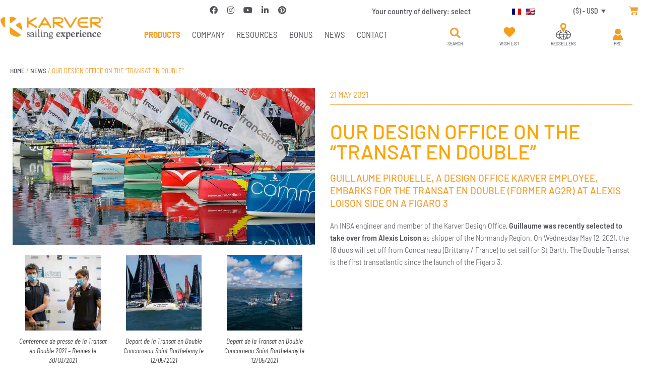

--- FILE ---
content_type: text/html; charset=UTF-8
request_url: https://www.karver-systems.com/en/our-design-office-on-the-transat-en-double/
body_size: 34603
content:
<!doctype html>
<html lang="en-US">
<head>
	<meta charset="UTF-8">
	<meta name="viewport" content="width=device-width, initial-scale=1">
	<link rel="profile" href="https://gmpg.org/xfn/11">
	<script>
var theplus_ajax_url = "https://www.karver-systems.com/wp-admin/admin-ajax.php";
		var theplus_ajax_post_url = "https://www.karver-systems.com/wp-admin/admin-post.php";
		var theplus_nonce = "6ecf277a9d";
</script>
<meta name='robots' content='index, follow, max-image-preview:large, max-snippet:-1, max-video-preview:-1' />
<script>window._wca = window._wca || [];</script>

	<!-- This site is optimized with the Yoast SEO plugin v26.7 - https://yoast.com/wordpress/plugins/seo/ -->
	<title>Our Design Office on the &quot;Transat en Double&quot; , skipper Guillaume Pirouelle</title>
	<meta name="description" content="Guillaume Pirouelle, a Design Office karver employee embarks for the Transat en Double former AG2R at Alexis Loison side on a Figaro 3" />
	<link rel="canonical" href="https://www.karver-systems.com/en/our-design-office-on-the-transat-en-double/" />
	<meta property="og:locale" content="en_US" />
	<meta property="og:type" content="article" />
	<meta property="og:title" content="Our Design Office on the &quot;Transat en Double&quot; , skipper Guillaume Pirouelle" />
	<meta property="og:description" content="Guillaume Pirouelle, a Design Office karver employee embarks for the Transat en Double former AG2R at Alexis Loison side on a Figaro 3" />
	<meta property="og:url" content="https://www.karver-systems.com/en/our-design-office-on-the-transat-en-double/" />
	<meta property="og:site_name" content="Karver systems" />
	<meta property="article:publisher" content="https://www.facebook.com/KarverSailing" />
	<meta property="article:published_time" content="2021-05-21T11:47:39+00:00" />
	<meta property="article:modified_time" content="2021-05-21T11:47:40+00:00" />
	<meta property="og:image" content="https://karver-197c6.kxcdn.com/wp-content/uploads/2021/05/figaro-3-transat-en-double-credit-Trnsat-en-Double.jpg" />
	<meta property="og:image:width" content="1160" />
	<meta property="og:image:height" content="600" />
	<meta property="og:image:type" content="image/jpeg" />
	<meta name="author" content="Tanguy DE LARMINAT" />
	<meta name="twitter:card" content="summary_large_image" />
	<meta name="twitter:label1" content="Written by" />
	<meta name="twitter:data1" content="Tanguy DE LARMINAT" />
	<meta name="twitter:label2" content="Est. reading time" />
	<meta name="twitter:data2" content="2 minutes" />
	<script type="application/ld+json" class="yoast-schema-graph">{"@context":"https://schema.org","@graph":[{"@type":"Article","@id":"https://www.karver-systems.com/en/our-design-office-on-the-transat-en-double/#article","isPartOf":{"@id":"https://www.karver-systems.com/en/our-design-office-on-the-transat-en-double/"},"author":{"name":"Tanguy DE LARMINAT","@id":"https://www.karver-systems.com/en/#/schema/person/5b891c0e66314259c671987de599f78b"},"headline":"Our Design Office on the &#8220;Transat en Double&#8221;","datePublished":"2021-05-21T11:47:39+00:00","dateModified":"2021-05-21T11:47:40+00:00","mainEntityOfPage":{"@id":"https://www.karver-systems.com/en/our-design-office-on-the-transat-en-double/"},"wordCount":366,"publisher":{"@id":"https://www.karver-systems.com/en/#organization"},"image":{"@id":"https://www.karver-systems.com/en/our-design-office-on-the-transat-en-double/#primaryimage"},"thumbnailUrl":"https://karver-197c6.kxcdn.com/wp-content/uploads/2021/05/figaro-3-transat-en-double-credit-Trnsat-en-Double.jpg","articleSection":["News"],"inLanguage":"en-US"},{"@type":"WebPage","@id":"https://www.karver-systems.com/en/our-design-office-on-the-transat-en-double/","url":"https://www.karver-systems.com/en/our-design-office-on-the-transat-en-double/","name":"Our Design Office on the \"Transat en Double\" , skipper Guillaume Pirouelle","isPartOf":{"@id":"https://www.karver-systems.com/en/#website"},"primaryImageOfPage":{"@id":"https://www.karver-systems.com/en/our-design-office-on-the-transat-en-double/#primaryimage"},"image":{"@id":"https://www.karver-systems.com/en/our-design-office-on-the-transat-en-double/#primaryimage"},"thumbnailUrl":"https://karver-197c6.kxcdn.com/wp-content/uploads/2021/05/figaro-3-transat-en-double-credit-Trnsat-en-Double.jpg","datePublished":"2021-05-21T11:47:39+00:00","dateModified":"2021-05-21T11:47:40+00:00","description":"Guillaume Pirouelle, a Design Office karver employee embarks for the Transat en Double former AG2R at Alexis Loison side on a Figaro 3","breadcrumb":{"@id":"https://www.karver-systems.com/en/our-design-office-on-the-transat-en-double/#breadcrumb"},"inLanguage":"en-US","potentialAction":[{"@type":"ReadAction","target":["https://www.karver-systems.com/en/our-design-office-on-the-transat-en-double/"]}]},{"@type":"ImageObject","inLanguage":"en-US","@id":"https://www.karver-systems.com/en/our-design-office-on-the-transat-en-double/#primaryimage","url":"https://karver-197c6.kxcdn.com/wp-content/uploads/2021/05/figaro-3-transat-en-double-credit-Trnsat-en-Double.jpg","contentUrl":"https://karver-197c6.kxcdn.com/wp-content/uploads/2021/05/figaro-3-transat-en-double-credit-Trnsat-en-Double.jpg","width":1160,"height":600,"caption":"bureau etudes en transat"},{"@type":"BreadcrumbList","@id":"https://www.karver-systems.com/en/our-design-office-on-the-transat-en-double/#breadcrumb","itemListElement":[{"@type":"ListItem","position":1,"name":"Accueil","item":"https://www.karver-systems.com/en/"},{"@type":"ListItem","position":2,"name":"Our Design Office on the &#8220;Transat en Double&#8221;"}]},{"@type":"WebSite","@id":"https://www.karver-systems.com/en/#website","url":"https://www.karver-systems.com/en/","name":"Karver systems","description":"One Step Ahead","publisher":{"@id":"https://www.karver-systems.com/en/#organization"},"potentialAction":[{"@type":"SearchAction","target":{"@type":"EntryPoint","urlTemplate":"https://www.karver-systems.com/en/?s={search_term_string}"},"query-input":{"@type":"PropertyValueSpecification","valueRequired":true,"valueName":"search_term_string"}}],"inLanguage":"en-US"},{"@type":"Organization","@id":"https://www.karver-systems.com/en/#organization","name":"Karver Systems","url":"https://www.karver-systems.com/en/","logo":{"@type":"ImageObject","inLanguage":"en-US","@id":"https://www.karver-systems.com/en/#/schema/logo/image/","url":"https://karver-systems.com/wp-content/uploads/2020/11/logo1.png","contentUrl":"https://karver-systems.com/wp-content/uploads/2020/11/logo1.png","width":300,"height":66,"caption":"Karver Systems"},"image":{"@id":"https://www.karver-systems.com/en/#/schema/logo/image/"},"sameAs":["https://www.facebook.com/KarverSailing","https://www.linkedin.com/company/2403599","https://www.pinterest.fr/karversystems/","https://www.youtube.com/KarverSailing"]},{"@type":"Person","@id":"https://www.karver-systems.com/en/#/schema/person/5b891c0e66314259c671987de599f78b","name":"Tanguy DE LARMINAT"}]}</script>
	<!-- / Yoast SEO plugin. -->


<link rel='dns-prefetch' href='//ajax.googleapis.com' />
<link rel='dns-prefetch' href='//stats.wp.com' />
<link href='https://fonts.gstatic.com' crossorigin rel='preconnect' />
<link rel="alternate" type="application/rss+xml" title="Karver systems &raquo; Feed" href="https://www.karver-systems.com/en/feed/" />
<link rel="alternate" type="application/rss+xml" title="Karver systems &raquo; Comments Feed" href="https://www.karver-systems.com/en/comments/feed/" />
<link rel="alternate" type="application/rss+xml" title="Karver systems &raquo; Our Design Office on the &#8220;Transat en Double&#8221; Comments Feed" href="https://www.karver-systems.com/en/our-design-office-on-the-transat-en-double/feed/" />
<link rel="alternate" title="oEmbed (JSON)" type="application/json+oembed" href="https://www.karver-systems.com/en/wp-json/oembed/1.0/embed?url=https%3A%2F%2Fwww.karver-systems.com%2Fen%2Four-design-office-on-the-transat-en-double%2F" />
<link rel="alternate" title="oEmbed (XML)" type="text/xml+oembed" href="https://www.karver-systems.com/en/wp-json/oembed/1.0/embed?url=https%3A%2F%2Fwww.karver-systems.com%2Fen%2Four-design-office-on-the-transat-en-double%2F&#038;format=xml" />
		<style id="content-control-block-styles">
			@media (max-width: 640px) {
	.cc-hide-on-mobile {
		display: none !important;
	}
}
@media (min-width: 641px) and (max-width: 920px) {
	.cc-hide-on-tablet {
		display: none !important;
	}
}
@media (min-width: 921px) and (max-width: 1440px) {
	.cc-hide-on-desktop {
		display: none !important;
	}
}		</style>
		<style id='wp-img-auto-sizes-contain-inline-css'>
img:is([sizes=auto i],[sizes^="auto," i]){contain-intrinsic-size:3000px 1500px}
/*# sourceURL=wp-img-auto-sizes-contain-inline-css */
</style>
<style id='wp-emoji-styles-inline-css'>

	img.wp-smiley, img.emoji {
		display: inline !important;
		border: none !important;
		box-shadow: none !important;
		height: 1em !important;
		width: 1em !important;
		margin: 0 0.07em !important;
		vertical-align: -0.1em !important;
		background: none !important;
		padding: 0 !important;
	}
/*# sourceURL=wp-emoji-styles-inline-css */
</style>
<link rel='stylesheet' id='mediaelement-css' href='https://www.karver-systems.com/wp-includes/js/mediaelement/mediaelementplayer-legacy.min.css?ver=4.2.17' media='all' />
<link rel='stylesheet' id='wp-mediaelement-css' href='https://www.karver-systems.com/wp-includes/js/mediaelement/wp-mediaelement.min.css?ver=6.9' media='all' />
<style id='jetpack-sharing-buttons-style-inline-css'>
.jetpack-sharing-buttons__services-list{display:flex;flex-direction:row;flex-wrap:wrap;gap:0;list-style-type:none;margin:5px;padding:0}.jetpack-sharing-buttons__services-list.has-small-icon-size{font-size:12px}.jetpack-sharing-buttons__services-list.has-normal-icon-size{font-size:16px}.jetpack-sharing-buttons__services-list.has-large-icon-size{font-size:24px}.jetpack-sharing-buttons__services-list.has-huge-icon-size{font-size:36px}@media print{.jetpack-sharing-buttons__services-list{display:none!important}}.editor-styles-wrapper .wp-block-jetpack-sharing-buttons{gap:0;padding-inline-start:0}ul.jetpack-sharing-buttons__services-list.has-background{padding:1.25em 2.375em}
/*# sourceURL=https://www.karver-systems.com/wp-content/plugins/jetpack/_inc/blocks/sharing-buttons/view.css */
</style>
<style id='filebird-block-filebird-gallery-style-inline-css'>
ul.filebird-block-filebird-gallery{margin:auto!important;padding:0!important;width:100%}ul.filebird-block-filebird-gallery.layout-grid{display:grid;grid-gap:20px;align-items:stretch;grid-template-columns:repeat(var(--columns),1fr);justify-items:stretch}ul.filebird-block-filebird-gallery.layout-grid li img{border:1px solid #ccc;box-shadow:2px 2px 6px 0 rgba(0,0,0,.3);height:100%;max-width:100%;-o-object-fit:cover;object-fit:cover;width:100%}ul.filebird-block-filebird-gallery.layout-masonry{-moz-column-count:var(--columns);-moz-column-gap:var(--space);column-gap:var(--space);-moz-column-width:var(--min-width);columns:var(--min-width) var(--columns);display:block;overflow:auto}ul.filebird-block-filebird-gallery.layout-masonry li{margin-bottom:var(--space)}ul.filebird-block-filebird-gallery li{list-style:none}ul.filebird-block-filebird-gallery li figure{height:100%;margin:0;padding:0;position:relative;width:100%}ul.filebird-block-filebird-gallery li figure figcaption{background:linear-gradient(0deg,rgba(0,0,0,.7),rgba(0,0,0,.3) 70%,transparent);bottom:0;box-sizing:border-box;color:#fff;font-size:.8em;margin:0;max-height:100%;overflow:auto;padding:3em .77em .7em;position:absolute;text-align:center;width:100%;z-index:2}ul.filebird-block-filebird-gallery li figure figcaption a{color:inherit}

/*# sourceURL=https://www.karver-systems.com/wp-content/plugins/filebird/blocks/filebird-gallery/build/style-index.css */
</style>
<link rel='stylesheet' id='content-control-block-styles-css' href='https://www.karver-systems.com/wp-content/plugins/content-control/dist/style-block-editor.css?ver=2.6.5' media='all' />
<style id='global-styles-inline-css'>
:root{--wp--preset--aspect-ratio--square: 1;--wp--preset--aspect-ratio--4-3: 4/3;--wp--preset--aspect-ratio--3-4: 3/4;--wp--preset--aspect-ratio--3-2: 3/2;--wp--preset--aspect-ratio--2-3: 2/3;--wp--preset--aspect-ratio--16-9: 16/9;--wp--preset--aspect-ratio--9-16: 9/16;--wp--preset--color--black: #000000;--wp--preset--color--cyan-bluish-gray: #abb8c3;--wp--preset--color--white: #ffffff;--wp--preset--color--pale-pink: #f78da7;--wp--preset--color--vivid-red: #cf2e2e;--wp--preset--color--luminous-vivid-orange: #ff6900;--wp--preset--color--luminous-vivid-amber: #fcb900;--wp--preset--color--light-green-cyan: #7bdcb5;--wp--preset--color--vivid-green-cyan: #00d084;--wp--preset--color--pale-cyan-blue: #8ed1fc;--wp--preset--color--vivid-cyan-blue: #0693e3;--wp--preset--color--vivid-purple: #9b51e0;--wp--preset--gradient--vivid-cyan-blue-to-vivid-purple: linear-gradient(135deg,rgb(6,147,227) 0%,rgb(155,81,224) 100%);--wp--preset--gradient--light-green-cyan-to-vivid-green-cyan: linear-gradient(135deg,rgb(122,220,180) 0%,rgb(0,208,130) 100%);--wp--preset--gradient--luminous-vivid-amber-to-luminous-vivid-orange: linear-gradient(135deg,rgb(252,185,0) 0%,rgb(255,105,0) 100%);--wp--preset--gradient--luminous-vivid-orange-to-vivid-red: linear-gradient(135deg,rgb(255,105,0) 0%,rgb(207,46,46) 100%);--wp--preset--gradient--very-light-gray-to-cyan-bluish-gray: linear-gradient(135deg,rgb(238,238,238) 0%,rgb(169,184,195) 100%);--wp--preset--gradient--cool-to-warm-spectrum: linear-gradient(135deg,rgb(74,234,220) 0%,rgb(151,120,209) 20%,rgb(207,42,186) 40%,rgb(238,44,130) 60%,rgb(251,105,98) 80%,rgb(254,248,76) 100%);--wp--preset--gradient--blush-light-purple: linear-gradient(135deg,rgb(255,206,236) 0%,rgb(152,150,240) 100%);--wp--preset--gradient--blush-bordeaux: linear-gradient(135deg,rgb(254,205,165) 0%,rgb(254,45,45) 50%,rgb(107,0,62) 100%);--wp--preset--gradient--luminous-dusk: linear-gradient(135deg,rgb(255,203,112) 0%,rgb(199,81,192) 50%,rgb(65,88,208) 100%);--wp--preset--gradient--pale-ocean: linear-gradient(135deg,rgb(255,245,203) 0%,rgb(182,227,212) 50%,rgb(51,167,181) 100%);--wp--preset--gradient--electric-grass: linear-gradient(135deg,rgb(202,248,128) 0%,rgb(113,206,126) 100%);--wp--preset--gradient--midnight: linear-gradient(135deg,rgb(2,3,129) 0%,rgb(40,116,252) 100%);--wp--preset--font-size--small: 13px;--wp--preset--font-size--medium: 20px;--wp--preset--font-size--large: 36px;--wp--preset--font-size--x-large: 42px;--wp--preset--spacing--20: 0.44rem;--wp--preset--spacing--30: 0.67rem;--wp--preset--spacing--40: 1rem;--wp--preset--spacing--50: 1.5rem;--wp--preset--spacing--60: 2.25rem;--wp--preset--spacing--70: 3.38rem;--wp--preset--spacing--80: 5.06rem;--wp--preset--shadow--natural: 6px 6px 9px rgba(0, 0, 0, 0.2);--wp--preset--shadow--deep: 12px 12px 50px rgba(0, 0, 0, 0.4);--wp--preset--shadow--sharp: 6px 6px 0px rgba(0, 0, 0, 0.2);--wp--preset--shadow--outlined: 6px 6px 0px -3px rgb(255, 255, 255), 6px 6px rgb(0, 0, 0);--wp--preset--shadow--crisp: 6px 6px 0px rgb(0, 0, 0);}:root { --wp--style--global--content-size: 800px;--wp--style--global--wide-size: 1200px; }:where(body) { margin: 0; }.wp-site-blocks > .alignleft { float: left; margin-right: 2em; }.wp-site-blocks > .alignright { float: right; margin-left: 2em; }.wp-site-blocks > .aligncenter { justify-content: center; margin-left: auto; margin-right: auto; }:where(.wp-site-blocks) > * { margin-block-start: 24px; margin-block-end: 0; }:where(.wp-site-blocks) > :first-child { margin-block-start: 0; }:where(.wp-site-blocks) > :last-child { margin-block-end: 0; }:root { --wp--style--block-gap: 24px; }:root :where(.is-layout-flow) > :first-child{margin-block-start: 0;}:root :where(.is-layout-flow) > :last-child{margin-block-end: 0;}:root :where(.is-layout-flow) > *{margin-block-start: 24px;margin-block-end: 0;}:root :where(.is-layout-constrained) > :first-child{margin-block-start: 0;}:root :where(.is-layout-constrained) > :last-child{margin-block-end: 0;}:root :where(.is-layout-constrained) > *{margin-block-start: 24px;margin-block-end: 0;}:root :where(.is-layout-flex){gap: 24px;}:root :where(.is-layout-grid){gap: 24px;}.is-layout-flow > .alignleft{float: left;margin-inline-start: 0;margin-inline-end: 2em;}.is-layout-flow > .alignright{float: right;margin-inline-start: 2em;margin-inline-end: 0;}.is-layout-flow > .aligncenter{margin-left: auto !important;margin-right: auto !important;}.is-layout-constrained > .alignleft{float: left;margin-inline-start: 0;margin-inline-end: 2em;}.is-layout-constrained > .alignright{float: right;margin-inline-start: 2em;margin-inline-end: 0;}.is-layout-constrained > .aligncenter{margin-left: auto !important;margin-right: auto !important;}.is-layout-constrained > :where(:not(.alignleft):not(.alignright):not(.alignfull)){max-width: var(--wp--style--global--content-size);margin-left: auto !important;margin-right: auto !important;}.is-layout-constrained > .alignwide{max-width: var(--wp--style--global--wide-size);}body .is-layout-flex{display: flex;}.is-layout-flex{flex-wrap: wrap;align-items: center;}.is-layout-flex > :is(*, div){margin: 0;}body .is-layout-grid{display: grid;}.is-layout-grid > :is(*, div){margin: 0;}body{padding-top: 0px;padding-right: 0px;padding-bottom: 0px;padding-left: 0px;}a:where(:not(.wp-element-button)){text-decoration: underline;}:root :where(.wp-element-button, .wp-block-button__link){background-color: #32373c;border-width: 0;color: #fff;font-family: inherit;font-size: inherit;font-style: inherit;font-weight: inherit;letter-spacing: inherit;line-height: inherit;padding-top: calc(0.667em + 2px);padding-right: calc(1.333em + 2px);padding-bottom: calc(0.667em + 2px);padding-left: calc(1.333em + 2px);text-decoration: none;text-transform: inherit;}.has-black-color{color: var(--wp--preset--color--black) !important;}.has-cyan-bluish-gray-color{color: var(--wp--preset--color--cyan-bluish-gray) !important;}.has-white-color{color: var(--wp--preset--color--white) !important;}.has-pale-pink-color{color: var(--wp--preset--color--pale-pink) !important;}.has-vivid-red-color{color: var(--wp--preset--color--vivid-red) !important;}.has-luminous-vivid-orange-color{color: var(--wp--preset--color--luminous-vivid-orange) !important;}.has-luminous-vivid-amber-color{color: var(--wp--preset--color--luminous-vivid-amber) !important;}.has-light-green-cyan-color{color: var(--wp--preset--color--light-green-cyan) !important;}.has-vivid-green-cyan-color{color: var(--wp--preset--color--vivid-green-cyan) !important;}.has-pale-cyan-blue-color{color: var(--wp--preset--color--pale-cyan-blue) !important;}.has-vivid-cyan-blue-color{color: var(--wp--preset--color--vivid-cyan-blue) !important;}.has-vivid-purple-color{color: var(--wp--preset--color--vivid-purple) !important;}.has-black-background-color{background-color: var(--wp--preset--color--black) !important;}.has-cyan-bluish-gray-background-color{background-color: var(--wp--preset--color--cyan-bluish-gray) !important;}.has-white-background-color{background-color: var(--wp--preset--color--white) !important;}.has-pale-pink-background-color{background-color: var(--wp--preset--color--pale-pink) !important;}.has-vivid-red-background-color{background-color: var(--wp--preset--color--vivid-red) !important;}.has-luminous-vivid-orange-background-color{background-color: var(--wp--preset--color--luminous-vivid-orange) !important;}.has-luminous-vivid-amber-background-color{background-color: var(--wp--preset--color--luminous-vivid-amber) !important;}.has-light-green-cyan-background-color{background-color: var(--wp--preset--color--light-green-cyan) !important;}.has-vivid-green-cyan-background-color{background-color: var(--wp--preset--color--vivid-green-cyan) !important;}.has-pale-cyan-blue-background-color{background-color: var(--wp--preset--color--pale-cyan-blue) !important;}.has-vivid-cyan-blue-background-color{background-color: var(--wp--preset--color--vivid-cyan-blue) !important;}.has-vivid-purple-background-color{background-color: var(--wp--preset--color--vivid-purple) !important;}.has-black-border-color{border-color: var(--wp--preset--color--black) !important;}.has-cyan-bluish-gray-border-color{border-color: var(--wp--preset--color--cyan-bluish-gray) !important;}.has-white-border-color{border-color: var(--wp--preset--color--white) !important;}.has-pale-pink-border-color{border-color: var(--wp--preset--color--pale-pink) !important;}.has-vivid-red-border-color{border-color: var(--wp--preset--color--vivid-red) !important;}.has-luminous-vivid-orange-border-color{border-color: var(--wp--preset--color--luminous-vivid-orange) !important;}.has-luminous-vivid-amber-border-color{border-color: var(--wp--preset--color--luminous-vivid-amber) !important;}.has-light-green-cyan-border-color{border-color: var(--wp--preset--color--light-green-cyan) !important;}.has-vivid-green-cyan-border-color{border-color: var(--wp--preset--color--vivid-green-cyan) !important;}.has-pale-cyan-blue-border-color{border-color: var(--wp--preset--color--pale-cyan-blue) !important;}.has-vivid-cyan-blue-border-color{border-color: var(--wp--preset--color--vivid-cyan-blue) !important;}.has-vivid-purple-border-color{border-color: var(--wp--preset--color--vivid-purple) !important;}.has-vivid-cyan-blue-to-vivid-purple-gradient-background{background: var(--wp--preset--gradient--vivid-cyan-blue-to-vivid-purple) !important;}.has-light-green-cyan-to-vivid-green-cyan-gradient-background{background: var(--wp--preset--gradient--light-green-cyan-to-vivid-green-cyan) !important;}.has-luminous-vivid-amber-to-luminous-vivid-orange-gradient-background{background: var(--wp--preset--gradient--luminous-vivid-amber-to-luminous-vivid-orange) !important;}.has-luminous-vivid-orange-to-vivid-red-gradient-background{background: var(--wp--preset--gradient--luminous-vivid-orange-to-vivid-red) !important;}.has-very-light-gray-to-cyan-bluish-gray-gradient-background{background: var(--wp--preset--gradient--very-light-gray-to-cyan-bluish-gray) !important;}.has-cool-to-warm-spectrum-gradient-background{background: var(--wp--preset--gradient--cool-to-warm-spectrum) !important;}.has-blush-light-purple-gradient-background{background: var(--wp--preset--gradient--blush-light-purple) !important;}.has-blush-bordeaux-gradient-background{background: var(--wp--preset--gradient--blush-bordeaux) !important;}.has-luminous-dusk-gradient-background{background: var(--wp--preset--gradient--luminous-dusk) !important;}.has-pale-ocean-gradient-background{background: var(--wp--preset--gradient--pale-ocean) !important;}.has-electric-grass-gradient-background{background: var(--wp--preset--gradient--electric-grass) !important;}.has-midnight-gradient-background{background: var(--wp--preset--gradient--midnight) !important;}.has-small-font-size{font-size: var(--wp--preset--font-size--small) !important;}.has-medium-font-size{font-size: var(--wp--preset--font-size--medium) !important;}.has-large-font-size{font-size: var(--wp--preset--font-size--large) !important;}.has-x-large-font-size{font-size: var(--wp--preset--font-size--x-large) !important;}
:root :where(.wp-block-pullquote){font-size: 1.5em;line-height: 1.6;}
/*# sourceURL=global-styles-inline-css */
</style>
<link rel='stylesheet' id='jquery-ui-css' href='https://ajax.googleapis.com/ajax/libs/jqueryui/1.11.4/themes/smoothness/jquery-ui.css?ver=6.9' media='all' />
<link rel='stylesheet' id='karver-css-css' href='https://www.karver-systems.com/wp-content/plugins/karver-systems/public/css/karver.css?ver=1715765725' media='all' />
<link rel='stylesheet' id='dashicons-css' href='https://www.karver-systems.com/wp-includes/css/dashicons.min.css?ver=6.9' media='all' />
<link rel='stylesheet' id='wcml-dropdown-0-css' href='//www.karver-systems.com/wp-content/plugins/woocommerce-multilingual/templates/currency-switchers/legacy-dropdown/style.css?ver=5.5.3.1' media='all' />
<link rel='stylesheet' id='woocommerce-layout-css' href='https://www.karver-systems.com/wp-content/plugins/woocommerce/assets/css/woocommerce-layout.css?ver=10.4.3' media='all' />
<style id='woocommerce-layout-inline-css'>

	.infinite-scroll .woocommerce-pagination {
		display: none;
	}
/*# sourceURL=woocommerce-layout-inline-css */
</style>
<link rel='stylesheet' id='woocommerce-smallscreen-css' href='https://www.karver-systems.com/wp-content/plugins/woocommerce/assets/css/woocommerce-smallscreen.css?ver=10.4.3' media='only screen and (max-width: 768px)' />
<link rel='stylesheet' id='woocommerce-general-css' href='https://www.karver-systems.com/wp-content/plugins/woocommerce/assets/css/woocommerce.css?ver=10.4.3' media='all' />
<style id='woocommerce-inline-inline-css'>
.woocommerce form .form-row .required { visibility: visible; }
/*# sourceURL=woocommerce-inline-inline-css */
</style>
<link rel='stylesheet' id='wpml-legacy-horizontal-list-0-css' href='https://www.karver-systems.com/wp-content/plugins/sitepress-multilingual-cms/templates/language-switchers/legacy-list-horizontal/style.min.css?ver=1' media='all' />
<link rel='stylesheet' id='theplus-plus-extra-adv-plus-extra-adv-css' href='//www.karver-systems.com/wp-content/plugins/the-plus-addons-for-elementor-page-builder/assets/css/main/plus-extra-adv/plus-extra-adv.min.css?ver=1769095659' media='all' />
<link rel='stylesheet' id='theplus-plus-alignmnet-plus-extra-adv-css' href='//www.karver-systems.com/wp-content/plugins/the-plus-addons-for-elementor-page-builder/assets/css/main/plus-extra-adv/plus-alignmnet.css?ver=1769095659' media='all' />
<link rel='stylesheet' id='theplus-plus-temp-notice-plus-extra-adv-css' href='//www.karver-systems.com/wp-content/plugins/the-plus-addons-for-elementor-page-builder/assets/css/main/plus-extra-adv/plus-temp-notice.css?ver=1769095659' media='all' />
<link rel='stylesheet' id='theplus-plus-nav-menu-navigation-menu-css' href='//www.karver-systems.com/wp-content/plugins/theplus_elementor_addon/assets/css/main/navigation-menu/plus-nav-menu.min.css?ver=1769095659' media='all' />
<link rel='stylesheet' id='hello-elementor-theme-style-css' href='https://www.karver-systems.com/wp-content/themes/hello-elementor/assets/css/theme.css?ver=3.4.5' media='all' />
<link rel='stylesheet' id='hello-elementor-child-style-css' href='https://www.karver-systems.com/wp-content/themes/hello-karver/style.css?ver=1768897810' media='all' />
<link rel='stylesheet' id='hello-elementor-css' href='https://www.karver-systems.com/wp-content/themes/hello-elementor/assets/css/reset.css?ver=3.4.5' media='all' />
<link rel='stylesheet' id='hello-elementor-header-footer-css' href='https://www.karver-systems.com/wp-content/themes/hello-elementor/assets/css/header-footer.css?ver=3.4.5' media='all' />
<link rel='stylesheet' id='elementor-frontend-css' href='https://www.karver-systems.com/wp-content/plugins/elementor/assets/css/frontend.min.css?ver=3.34.1' media='all' />
<link rel='stylesheet' id='widget-image-css' href='https://www.karver-systems.com/wp-content/plugins/elementor/assets/css/widget-image.min.css?ver=3.34.1' media='all' />
<link rel='stylesheet' id='widget-social-icons-css' href='https://www.karver-systems.com/wp-content/plugins/elementor/assets/css/widget-social-icons.min.css?ver=3.34.1' media='all' />
<link rel='stylesheet' id='e-apple-webkit-css' href='https://www.karver-systems.com/wp-content/plugins/elementor/assets/css/conditionals/apple-webkit.min.css?ver=3.34.1' media='all' />
<link rel='stylesheet' id='widget-heading-css' href='https://www.karver-systems.com/wp-content/plugins/elementor/assets/css/widget-heading.min.css?ver=3.34.1' media='all' />
<link rel='stylesheet' id='widget-woocommerce-menu-cart-css' href='https://www.karver-systems.com/wp-content/plugins/elementor-pro/assets/css/widget-woocommerce-menu-cart.min.css?ver=3.34.0' media='all' />
<link rel='stylesheet' id='widget-search-form-css' href='https://www.karver-systems.com/wp-content/plugins/elementor-pro/assets/css/widget-search-form.min.css?ver=3.34.0' media='all' />
<link rel='stylesheet' id='elementor-icons-shared-0-css' href='https://www.karver-systems.com/wp-content/plugins/elementor/assets/lib/font-awesome/css/fontawesome.min.css?ver=5.15.3' media='all' />
<link rel='stylesheet' id='elementor-icons-fa-solid-css' href='https://www.karver-systems.com/wp-content/plugins/elementor/assets/lib/font-awesome/css/solid.min.css?ver=5.15.3' media='all' />
<link rel='stylesheet' id='widget-nav-menu-css' href='https://www.karver-systems.com/wp-content/plugins/elementor-pro/assets/css/widget-nav-menu.min.css?ver=3.34.0' media='all' />
<link rel='stylesheet' id='e-popup-css' href='https://www.karver-systems.com/wp-content/plugins/elementor-pro/assets/css/conditionals/popup.min.css?ver=3.34.0' media='all' />
<link rel='stylesheet' id='elementor-icons-css' href='https://www.karver-systems.com/wp-content/plugins/elementor/assets/lib/eicons/css/elementor-icons.min.css?ver=5.45.0' media='all' />
<link rel='stylesheet' id='elementor-post-9-css' href='https://www.karver-systems.com/wp-content/uploads/elementor/css/post-9.css?ver=1769047520' media='all' />
<link rel='stylesheet' id='font-awesome-5-all-css' href='https://www.karver-systems.com/wp-content/plugins/elementor/assets/lib/font-awesome/css/all.min.css?ver=3.34.1' media='all' />
<link rel='stylesheet' id='font-awesome-4-shim-css' href='https://www.karver-systems.com/wp-content/plugins/elementor/assets/lib/font-awesome/css/v4-shims.min.css?ver=3.34.1' media='all' />
<link rel='stylesheet' id='swiper-css' href='https://www.karver-systems.com/wp-content/plugins/elementor/assets/lib/swiper/v8/css/swiper.min.css?ver=8.4.5' media='all' />
<link rel='stylesheet' id='e-swiper-css' href='https://www.karver-systems.com/wp-content/plugins/elementor/assets/css/conditionals/e-swiper.min.css?ver=3.34.1' media='all' />
<link rel='stylesheet' id='widget-image-gallery-css' href='https://www.karver-systems.com/wp-content/plugins/elementor/assets/css/widget-image-gallery.min.css?ver=3.34.1' media='all' />
<link rel='stylesheet' id='widget-post-info-css' href='https://www.karver-systems.com/wp-content/plugins/elementor-pro/assets/css/widget-post-info.min.css?ver=3.34.0' media='all' />
<link rel='stylesheet' id='widget-icon-list-css' href='https://www.karver-systems.com/wp-content/plugins/elementor/assets/css/widget-icon-list.min.css?ver=3.34.1' media='all' />
<link rel='stylesheet' id='elementor-icons-fa-regular-css' href='https://www.karver-systems.com/wp-content/plugins/elementor/assets/lib/font-awesome/css/regular.min.css?ver=5.15.3' media='all' />
<link rel='stylesheet' id='widget-divider-css' href='https://www.karver-systems.com/wp-content/plugins/elementor/assets/css/widget-divider.min.css?ver=3.34.1' media='all' />
<link rel='stylesheet' id='elementor-post-8180-css' href='https://www.karver-systems.com/wp-content/uploads/elementor/css/post-8180.css?ver=1769095659' media='all' />
<link rel='stylesheet' id='elementor-post-4671-css' href='https://www.karver-systems.com/wp-content/uploads/elementor/css/post-4671.css?ver=1769047524' media='all' />
<link rel='stylesheet' id='elementor-post-4676-css' href='https://www.karver-systems.com/wp-content/uploads/elementor/css/post-4676.css?ver=1769047524' media='all' />
<link rel='stylesheet' id='elementor-post-10331-css' href='https://www.karver-systems.com/wp-content/uploads/elementor/css/post-10331.css?ver=1769047525' media='all' />
<link rel='stylesheet' id='elementor-post-8288-css' href='https://www.karver-systems.com/wp-content/uploads/elementor/css/post-8288.css?ver=1769047525' media='all' />
<link rel='stylesheet' id='elementor-post-5876-css' href='https://www.karver-systems.com/wp-content/uploads/elementor/css/post-5876.css?ver=1769047525' media='all' />
<link rel='stylesheet' id='sib-front-css-css' href='https://www.karver-systems.com/wp-content/plugins/mailin/css/mailin-front.css?ver=6.9' media='all' />
<link rel='stylesheet' id='ecs-styles-css' href='https://www.karver-systems.com/wp-content/plugins/ele-custom-skin/assets/css/ecs-style.css?ver=3.1.9' media='all' />
<link rel='stylesheet' id='elementor-post-1066-css' href='https://www.karver-systems.com/wp-content/uploads/elementor/css/post-1066.css?ver=1642606632' media='all' />
<link rel='stylesheet' id='elementor-post-1332-css' href='https://www.karver-systems.com/wp-content/uploads/elementor/css/post-1332.css?ver=1613558324' media='all' />
<link rel='stylesheet' id='elementor-post-2099-css' href='https://www.karver-systems.com/wp-content/uploads/elementor/css/post-2099.css?ver=1645631303' media='all' />
<link rel='stylesheet' id='elementor-post-4692-css' href='https://www.karver-systems.com/wp-content/uploads/elementor/css/post-4692.css?ver=1647531129' media='all' />
<link rel='stylesheet' id='elementor-post-4702-css' href='https://www.karver-systems.com/wp-content/uploads/elementor/css/post-4702.css?ver=1619610591' media='all' />
<link rel='stylesheet' id='elementor-gf-local-barlow-css' href='https://www.karver-systems.com/wp-content/uploads/elementor/google-fonts/css/barlow.css?ver=1742973226' media='all' />
<link rel='stylesheet' id='elementor-gf-local-barlowsemicondensed-css' href='https://www.karver-systems.com/wp-content/uploads/elementor/google-fonts/css/barlowsemicondensed.css?ver=1742973228' media='all' />
<link rel='stylesheet' id='elementor-icons-fa-brands-css' href='https://www.karver-systems.com/wp-content/plugins/elementor/assets/lib/font-awesome/css/brands.min.css?ver=5.15.3' media='all' />
<script src="https://www.karver-systems.com/wp-includes/js/jquery/jquery.min.js?ver=3.7.1" id="jquery-core-js"></script>
<script src="https://www.karver-systems.com/wp-includes/js/jquery/jquery-migrate.min.js?ver=3.4.1" id="jquery-migrate-js"></script>
<script id="3d-flip-book-client-locale-loader-js-extra">
var FB3D_CLIENT_LOCALE = {"ajaxurl":"https://www.karver-systems.com/wp-admin/admin-ajax.php","dictionary":{"Table of contents":"Table of contents","Close":"Close","Bookmarks":"Bookmarks","Thumbnails":"Thumbnails","Search":"Search","Share":"Share","Facebook":"Facebook","Twitter":"Twitter","Email":"Email","Play":"Play","Previous page":"Previous page","Next page":"Next page","Zoom in":"Zoom in","Zoom out":"Zoom out","Fit view":"Fit view","Auto play":"Auto play","Full screen":"Full screen","More":"More","Smart pan":"Smart pan","Single page":"Single page","Sounds":"Sounds","Stats":"Stats","Print":"Print","Download":"Download","Goto first page":"Goto first page","Goto last page":"Goto last page"},"images":"https://www.karver-systems.com/wp-content/plugins/interactive-3d-flipbook-powered-physics-engine/assets/images/","jsData":{"urls":[],"posts":{"ids_mis":[],"ids":[]},"pages":[],"firstPages":[],"bookCtrlProps":[],"bookTemplates":[]},"key":"3d-flip-book","pdfJS":{"pdfJsLib":"https://www.karver-systems.com/wp-content/plugins/interactive-3d-flipbook-powered-physics-engine/assets/js/pdf.min.js?ver=4.3.136","pdfJsWorker":"https://www.karver-systems.com/wp-content/plugins/interactive-3d-flipbook-powered-physics-engine/assets/js/pdf.worker.js?ver=4.3.136","stablePdfJsLib":"https://www.karver-systems.com/wp-content/plugins/interactive-3d-flipbook-powered-physics-engine/assets/js/stable/pdf.min.js?ver=2.5.207","stablePdfJsWorker":"https://www.karver-systems.com/wp-content/plugins/interactive-3d-flipbook-powered-physics-engine/assets/js/stable/pdf.worker.js?ver=2.5.207","pdfJsCMapUrl":"https://www.karver-systems.com/wp-content/plugins/interactive-3d-flipbook-powered-physics-engine/assets/cmaps/"},"cacheurl":"https://www.karver-systems.com/wp-content/uploads/3d-flip-book/cache/","pluginsurl":"https://www.karver-systems.com/wp-content/plugins/","pluginurl":"https://www.karver-systems.com/wp-content/plugins/interactive-3d-flipbook-powered-physics-engine/","thumbnailSize":{"width":"150","height":"150"},"version":"1.16.17"};
//# sourceURL=3d-flip-book-client-locale-loader-js-extra
</script>
<script src="https://www.karver-systems.com/wp-content/plugins/interactive-3d-flipbook-powered-physics-engine/assets/js/client-locale-loader.js?ver=1.16.17" id="3d-flip-book-client-locale-loader-js" async data-wp-strategy="async"></script>
<script src="https://ajax.googleapis.com/ajax/libs/jqueryui/1.11.4/jquery-ui.min.js?ver=6.9" id="jquery-ui-js"></script>
<script id="karver-js-js-extra">
var ajaxurl = "https://www.karver-systems.com/wp-admin/admin-ajax.php";
var klerthisdebug = "1";
//# sourceURL=karver-js-js-extra
</script>
<script src="https://www.karver-systems.com/wp-content/plugins/karver-systems/public/js/karver-system.js?ver=1758893561" id="karver-js-js"></script>
<script src="https://www.karver-systems.com/wp-content/plugins/woocommerce/assets/js/jquery-blockui/jquery.blockUI.min.js?ver=2.7.0-wc.10.4.3" id="wc-jquery-blockui-js" defer data-wp-strategy="defer"></script>
<script src="https://www.karver-systems.com/wp-content/plugins/woocommerce/assets/js/js-cookie/js.cookie.min.js?ver=2.1.4-wc.10.4.3" id="wc-js-cookie-js" defer data-wp-strategy="defer"></script>
<script id="woocommerce-js-extra">
var woocommerce_params = {"ajax_url":"/wp-admin/admin-ajax.php?lang=en","wc_ajax_url":"/en/?wc-ajax=%%endpoint%%","i18n_password_show":"Show password","i18n_password_hide":"Hide password"};
//# sourceURL=woocommerce-js-extra
</script>
<script src="https://www.karver-systems.com/wp-content/plugins/woocommerce/assets/js/frontend/woocommerce.min.js?ver=10.4.3" id="woocommerce-js" defer data-wp-strategy="defer"></script>
<script src="https://stats.wp.com/s-202604.js" id="woocommerce-analytics-js" defer data-wp-strategy="defer"></script>
<script src="https://www.karver-systems.com/wp-content/plugins/elementor/assets/lib/font-awesome/js/v4-shims.min.js?ver=3.34.1" id="font-awesome-4-shim-js"></script>
<script id="ecs_ajax_load-js-extra">
var ecs_ajax_params = {"ajaxurl":"https://www.karver-systems.com/wp-admin/admin-ajax.php","posts":"{\"page\":0,\"error\":\"\",\"m\":\"\",\"p\":8180,\"post_parent\":\"\",\"subpost\":\"\",\"subpost_id\":\"\",\"attachment\":\"\",\"attachment_id\":0,\"pagename\":\"\",\"page_id\":\"\",\"second\":\"\",\"minute\":\"\",\"hour\":\"\",\"day\":0,\"monthnum\":0,\"year\":0,\"w\":0,\"category_name\":\"\",\"tag\":\"\",\"cat\":\"\",\"tag_id\":\"\",\"author\":\"\",\"author_name\":\"\",\"feed\":\"\",\"tb\":\"\",\"paged\":0,\"meta_key\":\"\",\"meta_value\":\"\",\"preview\":\"\",\"s\":\"\",\"sentence\":\"\",\"title\":\"\",\"fields\":\"all\",\"menu_order\":\"\",\"embed\":\"\",\"category__in\":[],\"category__not_in\":[],\"category__and\":[],\"post__in\":[],\"post__not_in\":[],\"post_name__in\":[],\"tag__in\":[],\"tag__not_in\":[],\"tag__and\":[],\"tag_slug__in\":[],\"tag_slug__and\":[],\"post_parent__in\":[],\"post_parent__not_in\":[],\"author__in\":[],\"author__not_in\":[],\"search_columns\":[],\"meta_query\":[],\"name\":\"\",\"ignore_sticky_posts\":false,\"suppress_filters\":false,\"cache_results\":true,\"update_post_term_cache\":true,\"update_menu_item_cache\":false,\"lazy_load_term_meta\":true,\"update_post_meta_cache\":true,\"post_type\":\"\",\"posts_per_page\":24,\"nopaging\":false,\"comments_per_page\":\"50\",\"no_found_rows\":false,\"order\":\"DESC\"}"};
//# sourceURL=ecs_ajax_load-js-extra
</script>
<script src="https://www.karver-systems.com/wp-content/plugins/ele-custom-skin/assets/js/ecs_ajax_pagination.js?ver=3.1.9" id="ecs_ajax_load-js"></script>
<script id="sib-front-js-js-extra">
var sibErrMsg = {"invalidMail":"Please fill out valid email address","requiredField":"Please fill out required fields","invalidDateFormat":"Please fill out valid date format","invalidSMSFormat":"Please fill out valid phone number"};
var ajax_sib_front_object = {"ajax_url":"https://www.karver-systems.com/wp-admin/admin-ajax.php","ajax_nonce":"d636878295","flag_url":"https://www.karver-systems.com/wp-content/plugins/mailin/img/flags/"};
//# sourceURL=sib-front-js-js-extra
</script>
<script src="https://www.karver-systems.com/wp-content/plugins/mailin/js/mailin-front.js?ver=1763542229" id="sib-front-js-js"></script>
<script src="https://www.karver-systems.com/wp-content/plugins/ele-custom-skin/assets/js/ecs.js?ver=3.1.9" id="ecs-script-js"></script>
<link rel="https://api.w.org/" href="https://www.karver-systems.com/en/wp-json/" /><link rel="alternate" title="JSON" type="application/json" href="https://www.karver-systems.com/en/wp-json/wp/v2/posts/8180" /><link rel="EditURI" type="application/rsd+xml" title="RSD" href="https://www.karver-systems.com/xmlrpc.php?rsd" />
<meta name="generator" content="WordPress 6.9" />
<meta name="generator" content="WooCommerce 10.4.3" />
<link rel='shortlink' href='https://www.karver-systems.com/en/?p=8180' />
<meta name="generator" content="WPML ver:4.8.6 stt:1,4;" />
		<script type="text/javascript">
				(function(c,l,a,r,i,t,y){
					c[a]=c[a]||function(){(c[a].q=c[a].q||[]).push(arguments)};t=l.createElement(r);t.async=1;
					t.src="https://www.clarity.ms/tag/"+i+"?ref=wordpress";y=l.getElementsByTagName(r)[0];y.parentNode.insertBefore(t,y);
				})(window, document, "clarity", "script", "kmbam8c82q");
		</script>
			<style>img#wpstats{display:none}</style>
			<noscript><style>.woocommerce-product-gallery{ opacity: 1 !important; }</style></noscript>
	<meta name="generator" content="Elementor 3.34.1; features: additional_custom_breakpoints; settings: css_print_method-external, google_font-enabled, font_display-auto">
<!-- Google tag (gtag.js) -->
<script async src="https://www.googletagmanager.com/gtag/js?id=GTM-WS6D5NJ4"></script>
<script>
  window.dataLayer = window.dataLayer || [];
  function gtag(){dataLayer.push(arguments);}
  gtag('js', new Date());

  gtag('config', 'GA4-390213744');
</script>

<script type="module" src="https://gallery.cevoid.com/index.js" defer></script>
<script type="text/javascript" src="https://cdn.brevo.com/js/sdk-loader.js" async></script>
<script type="text/javascript">
  window.Brevo = window.Brevo || [];
  window.Brevo.push(['init', {"client_key":"w5ozvkwqot5b3ije015ym3hv","email_id":null,"push":{"customDomain":"https:\/\/www.karver-systems.com\/wp-content\/plugins\/mailin\/"},"service_worker_url":"sw.js?key=${key}","frame_url":"brevo-frame.html"}]);
</script><link rel="preconnect" href="//code.tidio.co">			<style>
				.e-con.e-parent:nth-of-type(n+4):not(.e-lazyloaded):not(.e-no-lazyload),
				.e-con.e-parent:nth-of-type(n+4):not(.e-lazyloaded):not(.e-no-lazyload) * {
					background-image: none !important;
				}
				@media screen and (max-height: 1024px) {
					.e-con.e-parent:nth-of-type(n+3):not(.e-lazyloaded):not(.e-no-lazyload),
					.e-con.e-parent:nth-of-type(n+3):not(.e-lazyloaded):not(.e-no-lazyload) * {
						background-image: none !important;
					}
				}
				@media screen and (max-height: 640px) {
					.e-con.e-parent:nth-of-type(n+2):not(.e-lazyloaded):not(.e-no-lazyload),
					.e-con.e-parent:nth-of-type(n+2):not(.e-lazyloaded):not(.e-no-lazyload) * {
						background-image: none !important;
					}
				}
			</style>
			<link rel="icon" href="https://karver-197c6.kxcdn.com/wp-content/uploads/2021/07/cropped-favicon-karver-32x32.png" sizes="32x32" />
<link rel="icon" href="https://karver-197c6.kxcdn.com/wp-content/uploads/2021/07/cropped-favicon-karver-192x192.png" sizes="192x192" />
<link rel="apple-touch-icon" href="https://karver-197c6.kxcdn.com/wp-content/uploads/2021/07/cropped-favicon-karver-180x180.png" />
<meta name="msapplication-TileImage" content="https://karver-197c6.kxcdn.com/wp-content/uploads/2021/07/cropped-favicon-karver-270x270.png" />
		<style id="wp-custom-css">
			#cevoid-container *, #cevoid-modal-portal * {
    font-style: italic;
}		</style>
		</head>
<body class="wp-singular post-template-default single single-post postid-8180 single-format-standard wp-custom-logo wp-embed-responsive wp-theme-hello-elementor wp-child-theme-hello-karver theme-hello-elementor woocommerce-no-js hello-elementor-default elementor-default elementor-kit-9 elementor-page elementor-page-8180 elementor-page-4691">


<a class="skip-link screen-reader-text" href="#content">Skip to content</a>

		<header data-elementor-type="header" data-elementor-id="4671" class="elementor elementor-4671 elementor-142 elementor-location-header" data-elementor-post-type="elementor_library">
					<section class="elementor-section elementor-top-section elementor-element elementor-element-5f80111 elementor-section-height-min-height elementor-section-content-middle elementor-section-boxed elementor-section-height-default elementor-section-items-middle" data-id="5f80111" data-element_type="section">
						<div class="elementor-container elementor-column-gap-no">
					<div class="elementor-column elementor-col-50 elementor-top-column elementor-element elementor-element-694b2b4" data-id="694b2b4" data-element_type="column">
			<div class="elementor-widget-wrap elementor-element-populated">
						<div class="elementor-element elementor-element-4de436f elementor-widget elementor-widget-image" data-id="4de436f" data-element_type="widget" data-widget_type="image.default">
				<div class="elementor-widget-container">
																<a href="https://www.karver-systems.com/en/">
							<picture loading="lazy" class="attachment-full size-full wp-image-19716">
<source type="image/webp" srcset="https://karver-197c6.kxcdn.com/wp-content/uploads/2020/11/cropped-cropped-karver-logo.png.webp"/>
<img loading="lazy" width="227" height="50" src="https://karver-197c6.kxcdn.com/wp-content/uploads/2020/11/cropped-cropped-karver-logo.png" alt=""/>
</picture>
								</a>
															</div>
				</div>
					</div>
		</div>
				<div class="elementor-column elementor-col-50 elementor-top-column elementor-element elementor-element-775f98a" data-id="775f98a" data-element_type="column">
			<div class="elementor-widget-wrap elementor-element-populated">
						<section class="elementor-section elementor-inner-section elementor-element elementor-element-4d54c4e elementor-section-content-top elementor-section-boxed elementor-section-height-default elementor-section-height-default" data-id="4d54c4e" data-element_type="section">
						<div class="elementor-container elementor-column-gap-no">
					<div class="elementor-column elementor-col-50 elementor-inner-column elementor-element elementor-element-51696ed" data-id="51696ed" data-element_type="column">
			<div class="elementor-widget-wrap elementor-element-populated">
						<div class="elementor-element elementor-element-a1f61d7 elementor-hidden-tablet elementor-hidden-phone elementor-shape-rounded elementor-grid-0 e-grid-align-center elementor-widget elementor-widget-social-icons" data-id="a1f61d7" data-element_type="widget" data-widget_type="social-icons.default">
				<div class="elementor-widget-container">
							<div class="elementor-social-icons-wrapper elementor-grid" role="list">
							<span class="elementor-grid-item" role="listitem">
					<a class="elementor-icon elementor-social-icon elementor-social-icon-facebook elementor-repeater-item-7655774" href="https://www.facebook.com/KarverSailing" target="_blank">
						<span class="elementor-screen-only">Facebook</span>
						<i aria-hidden="true" class="fab fa-facebook"></i>					</a>
				</span>
							<span class="elementor-grid-item" role="listitem">
					<a class="elementor-icon elementor-social-icon elementor-social-icon-instagram elementor-repeater-item-1cd830d" href="https://www.instagram.com/karversailing/" target="_blank">
						<span class="elementor-screen-only">Instagram</span>
						<i aria-hidden="true" class="fab fa-instagram"></i>					</a>
				</span>
							<span class="elementor-grid-item" role="listitem">
					<a class="elementor-icon elementor-social-icon elementor-social-icon-youtube elementor-repeater-item-c19a682" href="https://www.youtube.com/user/KarverSailing" target="_blank">
						<span class="elementor-screen-only">Youtube</span>
						<i aria-hidden="true" class="fab fa-youtube"></i>					</a>
				</span>
							<span class="elementor-grid-item" role="listitem">
					<a class="elementor-icon elementor-social-icon elementor-social-icon-linkedin-in elementor-repeater-item-02a5b38" href="http://fr.linkedin.com/company/karver-systems" target="_blank">
						<span class="elementor-screen-only">Linkedin-in</span>
						<i aria-hidden="true" class="fab fa-linkedin-in"></i>					</a>
				</span>
							<span class="elementor-grid-item" role="listitem">
					<a class="elementor-icon elementor-social-icon elementor-social-icon-pinterest elementor-repeater-item-a804405" href="http://fr.pinterest.com/karversystems/" target="_blank">
						<span class="elementor-screen-only">Pinterest</span>
						<i aria-hidden="true" class="fab fa-pinterest"></i>					</a>
				</span>
					</div>
						</div>
				</div>
					</div>
		</div>
				<div class="elementor-column elementor-col-50 elementor-inner-column elementor-element elementor-element-f71fec0" data-id="f71fec0" data-element_type="column">
			<div class="elementor-widget-wrap elementor-element-populated">
						<div class="elementor-element elementor-element-5825f76 elementor-widget__width-auto elementor-widget elementor-widget-heading" data-id="5825f76" data-element_type="widget" data-widget_type="heading.default">
				<div class="elementor-widget-container">
					<div class="elementor-heading-title elementor-size-default"><a href="#elementor-action%3Aaction%3Dpopup%3Aopen%26settings%3DeyJpZCI6MTAzMzEsInRvZ2dsZSI6ZmFsc2V9">Your country of delivery: <span>select</span></a></div>				</div>
				</div>
				<div class="elementor-element elementor-element-037cbb1 elementor-widget__width-auto elementor-widget elementor-widget-wpml-language-switcher" data-id="037cbb1" data-element_type="widget" data-widget_type="wpml-language-switcher.default">
				<div class="elementor-widget-container">
					<div class="wpml-elementor-ls">
<div class="wpml-ls-statics-shortcode_actions wpml-ls wpml-ls-legacy-list-horizontal">
	<ul role="menu"><li class="wpml-ls-slot-shortcode_actions wpml-ls-item wpml-ls-item-fr wpml-ls-first-item wpml-ls-item-legacy-list-horizontal" role="none">
				<a href="https://www.karver-systems.com/le-bureau-detudes-sur-la-transat-en-double/" class="wpml-ls-link" role="menuitem"  aria-label="Switch to French" title="Switch to French" >
                                                        <img
            class="wpml-ls-flag"
            src="https://karver-197c6.kxcdn.com/wp-content/plugins/sitepress-multilingual-cms/res/flags/fr.png"
            alt="French"
            width=18
            height=12
    /></a>
			</li><li class="wpml-ls-slot-shortcode_actions wpml-ls-item wpml-ls-item-en wpml-ls-current-language wpml-ls-last-item wpml-ls-item-legacy-list-horizontal" role="none">
				<a href="https://www.karver-systems.com/en/our-design-office-on-the-transat-en-double/" class="wpml-ls-link" role="menuitem" >
                                                        <img
            class="wpml-ls-flag"
            src="https://karver-197c6.kxcdn.com/wp-content/uploads/flags/us-en.png"
            alt="English"
            width=18
            height=12
    /></a>
			</li></ul>
</div>
</div>				</div>
				</div>
				<div class="elementor-element elementor-element-f0e6b60 elementor-widget__width-auto elementor-widget elementor-widget-shortcode" data-id="f0e6b60" data-element_type="widget" data-widget_type="shortcode.default">
				<div class="elementor-widget-container">
							<div class="elementor-shortcode"><div class="wcml-dropdown product wcml_currency_switcher">
	<ul>
		<li class="wcml-cs-active-currency">
			<a class="wcml-cs-item-toggle">(&#036;) - USD</a>
			<ul class="wcml-cs-submenu">
															<li>
							<a rel="EUR">(&euro;) - EUR</a>
						</li>
																													<li>
							<a rel="GBP">(&pound;) - GBP</a>
						</li>
																				<li>
							<a rel="ZAR">(&#082;) - ZAR</a>
						</li>
																				<li>
							<a rel="AUD">(&#036;) - AUD</a>
						</li>
																				<li>
							<a rel="NZD">(&#036;) - NZD</a>
						</li>
																				<li>
							<a rel="CNY">(&yen;) - CNY</a>
						</li>
																				<li>
							<a rel="CHF">(&#067;&#072;&#070;) - CHF</a>
						</li>
																				<li>
							<a rel="CAD">(&#036;) - CAD</a>
						</li>
																				<li>
							<a rel="SEK">(&#107;&#114;) - SEK</a>
						</li>
																				<li>
							<a rel="DKK">(kr.) - DKK</a>
						</li>
																				<li>
							<a rel="NOK">(&#107;&#114;) - NOK</a>
						</li>
																				<li>
							<a rel="HUF">(&#070;&#116;) - HUF</a>
						</li>
																				<li>
							<a rel="AED">(&#x62f;.&#x625;) - AED</a>
						</li>
																				<li>
							<a rel="JPY">(&yen;) - JPY</a>
						</li>
												</ul>
		</li>
	</ul>
</div></div>
						</div>
				</div>
				<div class="elementor-element elementor-element-2cb720a toggle-icon--cart-solid elementor-menu-cart--empty-indicator-hide elementor-widget__width-auto elementor-menu-cart--items-indicator-bubble elementor-menu-cart--cart-type-side-cart elementor-menu-cart--show-remove-button-yes elementor-widget elementor-widget-woocommerce-menu-cart" data-id="2cb720a" data-element_type="widget" data-settings="{&quot;cart_type&quot;:&quot;side-cart&quot;,&quot;open_cart&quot;:&quot;click&quot;,&quot;automatically_open_cart&quot;:&quot;no&quot;}" data-widget_type="woocommerce-menu-cart.default">
				<div class="elementor-widget-container">
							<div class="elementor-menu-cart__wrapper">
							<div class="elementor-menu-cart__toggle_wrapper">
					<div class="elementor-menu-cart__container elementor-lightbox" aria-hidden="true">
						<div class="elementor-menu-cart__main" aria-hidden="true">
									<div class="elementor-menu-cart__close-button">
					</div>
									<div class="widget_shopping_cart_content">
															</div>
						</div>
					</div>
							<div class="elementor-menu-cart__toggle elementor-button-wrapper">
			<a id="elementor-menu-cart__toggle_button" href="#" class="elementor-menu-cart__toggle_button elementor-button elementor-size-sm" aria-expanded="false">
				<span class="elementor-button-text"><span class="woocommerce-Price-amount amount"><bdi><span class="woocommerce-Price-currencySymbol">&#36;</span>0,00</bdi></span></span>
				<span class="elementor-button-icon">
					<span class="elementor-button-icon-qty" data-counter="0">0</span>
					<i class="eicon-cart-solid"></i>					<span class="elementor-screen-only">Cart</span>
				</span>
			</a>
		</div>
						</div>
					</div> <!-- close elementor-menu-cart__wrapper -->
						</div>
				</div>
					</div>
		</div>
					</div>
		</section>
				<section class="elementor-section elementor-inner-section elementor-element elementor-element-78ca48a elementor-reverse-mobile elementor-section-boxed elementor-section-height-default elementor-section-height-default" data-id="78ca48a" data-element_type="section">
						<div class="elementor-container elementor-column-gap-no">
					<div class="elementor-column elementor-col-50 elementor-inner-column elementor-element elementor-element-bf25d7d" data-id="bf25d7d" data-element_type="column">
			<div class="elementor-widget-wrap elementor-element-populated">
						<div class="elementor-element elementor-element-7bea3f7 elementor-widget elementor-widget-tp-navigation-menu" data-id="7bea3f7" data-element_type="widget" id="megamenu-produits" data-widget_type="tp-navigation-menu.default">
				<div class="elementor-widget-container">
							<div class="plus-navigation-wrap text-center nav-menu6974330f4a8797bea3f7">
			<div class="plus-navigation-inner menu-hover main-menu-indicator-none sub-menu-indicator-none plus-menu-style-1"  data-menu_transition="style-1" data-mobile-menu-click="yes">
				<div id="theplus-navigation-normal-menu" class="collapse navbar-collapse navbar-ex1-collapse">
				
					<div class="plus-navigation-menu menu-horizontal  ">
						<ul id="menu-main-menu" class="nav navbar-nav yamm menu-hover-none  "><li id="menu-item-13388" class="menu-bold-orange menu-item menu-item-type-custom menu-item-object-custom menu-item-has-children animate-dropdown menu-item-13388 depth-0 dropdown plus-dropdown-full-width" ><a title="PRODUCTS" href="#" class="dropdown-toggle" aria-haspopup="true" data-text="PRODUCTS">PRODUCTS</a>
<ul role="menu" class=" dropdown-menu">
	<li id="menu-item-13390" class="menu-item menu-item-type-post_type menu-item-object-plus-mega-menu animate-dropdown menu-item-13390 plus-dropdown-menu-" ><div class="plus-megamenu-content">		<div data-elementor-type="wp-post" data-elementor-id="13384" class="elementor elementor-13384" data-elementor-post-type="plus-mega-menu">
						<section class="elementor-section elementor-top-section elementor-element elementor-element-73cf403 elementor-section-full_width elementor-section-height-default elementor-section-height-default" data-id="73cf403" data-element_type="section" data-settings="{&quot;background_background&quot;:&quot;classic&quot;}">
						<div class="elementor-container elementor-column-gap-default">
					<div class="elementor-column elementor-col-14 elementor-top-column elementor-element elementor-element-8bece77" data-id="8bece77" data-element_type="column">
			<div class="elementor-widget-wrap elementor-element-populated">
						<div class="elementor-element elementor-element-4de36dd elementor-widget elementor-widget-heading" data-id="4de36dd" data-element_type="widget" data-widget_type="heading.default">
				<div class="elementor-widget-container">
					<h2 class="elementor-heading-title elementor-size-default"><a href="https://www.karver-systems.com/en/product-category/reefing-furlers/">REEFING FURLERS</a></h2>				</div>
				</div>
				<div class="elementor-element elementor-element-6e49f65 elementor-widget elementor-widget-shortcode" data-id="6e49f65" data-element_type="widget" data-widget_type="shortcode.default">
				<div class="elementor-widget-container">
							<div class="elementor-shortcode"><ul class="elementor-icon-list-items"><li class="elementor-icon-list-item"><a href="https://www.karver-systems.com/en/product-category/reefing-furlers/manual-reefing-furlers/" ><span class="elementor-icon-list-icon"><i aria-hidden="true" class="fas fa-chevron-right"></i></span><span class="elementor-icon-list-text">MANUAL REEFING FURLERS</span></a></li>
<li class="elementor-icon-list-item"><a href="https://www.karver-systems.com/en/product-category/reefing-furlers/reefing-furlers-accessories-reefing-furlers/" ><span class="elementor-icon-list-icon"><i aria-hidden="true" class="fas fa-chevron-right"></i></span><span class="elementor-icon-list-text">REEFING FURLERS ACCESSORIES</span></a></li></ul></div>
						</div>
				</div>
					</div>
		</div>
				<div class="elementor-column elementor-col-14 elementor-top-column elementor-element elementor-element-cd5a92d" data-id="cd5a92d" data-element_type="column">
			<div class="elementor-widget-wrap elementor-element-populated">
						<div class="elementor-element elementor-element-ce3ce46 elementor-widget elementor-widget-heading" data-id="ce3ce46" data-element_type="widget" data-widget_type="heading.default">
				<div class="elementor-widget-container">
					<h2 class="elementor-heading-title elementor-size-default"><a href="https://www.karver-systems.com/en/product-category/furlers-kf/">FURLERS</a></h2>				</div>
				</div>
				<div class="elementor-element elementor-element-ef7688d elementor-widget elementor-widget-shortcode" data-id="ef7688d" data-element_type="widget" data-widget_type="shortcode.default">
				<div class="elementor-widget-container">
							<div class="elementor-shortcode"><ul class="elementor-icon-list-items"><li class="elementor-icon-list-item"><a href="https://www.karver-systems.com/en/product-category/furlers-kf/kf-standard/" ><span class="elementor-icon-list-icon"><i aria-hidden="true" class="fas fa-chevron-right"></i></span><span class="elementor-icon-list-text">KF FURLERS - STANDARD VERSION</span></a></li>
<li class="elementor-icon-list-item"><a href="https://www.karver-systems.com/en/product-category/furlers-kf/kf-furlers-ecoconcept-version-furlers-kf/" ><span class="elementor-icon-list-icon"><i aria-hidden="true" class="fas fa-chevron-right"></i></span><span class="elementor-icon-list-text">KF FURLERS - ECOCONCEPT VERSION</span></a></li>
<li class="elementor-icon-list-item"><a href="https://www.karver-systems.com/en/product-category/furlers-kf/kfr-furlers-racing-version/" ><span class="elementor-icon-list-icon"><i aria-hidden="true" class="fas fa-chevron-right"></i></span><span class="elementor-icon-list-text">KFR FURLERS - RACING VERSION</span></a></li>
<li class="elementor-icon-list-item"><a href="https://www.karver-systems.com/en/product-category/furlers-kf/kfx-furlers-structural/" ><span class="elementor-icon-list-icon"><i aria-hidden="true" class="fas fa-chevron-right"></i></span><span class="elementor-icon-list-text">KFX FURLERS - STRUCTURAL</span></a></li></ul></div>
						</div>
				</div>
				<div class="elementor-element elementor-element-c71b16c elementor-icon-list--layout-traditional elementor-list-item-link-full_width elementor-widget elementor-widget-icon-list" data-id="c71b16c" data-element_type="widget" data-widget_type="icon-list.default">
				<div class="elementor-widget-container">
							<ul class="elementor-icon-list-items">
							<li class="elementor-icon-list-item">
											<a href="https://www.karver-systems.com/en/choice-support/">

												<span class="elementor-icon-list-icon">
							<i aria-hidden="true" class="fas fa-chevron-right"></i>						</span>
										<span class="elementor-icon-list-text">CHOICE SUPPORT</span>
											</a>
									</li>
						</ul>
						</div>
				</div>
				<div class="elementor-element elementor-element-6b653ad elementor-widget elementor-widget-shortcode" data-id="6b653ad" data-element_type="widget" data-widget_type="shortcode.default">
				<div class="elementor-widget-container">
							<div class="elementor-shortcode"><ul class="elementor-icon-list-items"><li class="elementor-icon-list-item"><a href="https://www.karver-systems.com/en/product-category/furlers-kf/kf-options/" ><span class="elementor-icon-list-icon"><i aria-hidden="true" class="fas fa-chevron-right"></i></span><span class="elementor-icon-list-text">KF OPTIONS</span></a></li>
<li class="elementor-icon-list-item"><a href="https://www.karver-systems.com/en/product-category/furlers-kf/furler-spare-parts-kf-options-furlers-kf/" ><span class="elementor-icon-list-icon"><i aria-hidden="true" class="fas fa-chevron-right"></i></span><span class="elementor-icon-list-text">FURLER SPARE PARTS & DESTOCKING</span></a></li></ul></div>
						</div>
				</div>
					</div>
		</div>
				<div class="elementor-column elementor-col-14 elementor-top-column elementor-element elementor-element-aaf1f90" data-id="aaf1f90" data-element_type="column">
			<div class="elementor-widget-wrap elementor-element-populated">
						<div class="elementor-element elementor-element-9c8773e elementor-widget elementor-widget-heading" data-id="9c8773e" data-element_type="widget" data-widget_type="heading.default">
				<div class="elementor-widget-container">
					<h2 class="elementor-heading-title elementor-size-default"><a href="https://www.karver-systems.com/en/product-category/locks/">LOCKS</a></h2>				</div>
				</div>
				<div class="elementor-element elementor-element-7607188 elementor-widget elementor-widget-shortcode" data-id="7607188" data-element_type="widget" data-widget_type="shortcode.default">
				<div class="elementor-widget-container">
							<div class="elementor-shortcode"><ul class="elementor-icon-list-items"><li class="elementor-icon-list-item"><a href="https://www.karver-systems.com/en/product-category/locks/kmh-internal-locks/" ><span class="elementor-icon-list-icon"><i aria-hidden="true" class="fas fa-chevron-right"></i></span><span class="elementor-icon-list-text">KMH INTERNAL LOCKS</span></a></li>
<li class="elementor-icon-list-item"><a href="https://www.karver-systems.com/en/product-category/locks/kfh-external-furling-locks/" ><span class="elementor-icon-list-icon"><i aria-hidden="true" class="fas fa-chevron-right"></i></span><span class="elementor-icon-list-text">KFH EXTERNAL FURLING LOCKS</span></a></li>
<li class="elementor-icon-list-item"><a href="https://www.karver-systems.com/en/product-category/locks/khl-external-locks/" ><span class="elementor-icon-list-icon"><i aria-hidden="true" class="fas fa-chevron-right"></i></span><span class="elementor-icon-list-text">KHL EXTERNAL LOCKS</span></a></li>
<li class="elementor-icon-list-item"><a href="https://www.karver-systems.com/en/product-category/locks/khr-reefing-locks/" ><span class="elementor-icon-list-icon"><i aria-hidden="true" class="fas fa-chevron-right"></i></span><span class="elementor-icon-list-text">KHR REEFING LOCKS</span></a></li>
<li class="elementor-icon-list-item"><a href="https://www.karver-systems.com/en/product-category/locks/kms-mainsail-locks/" ><span class="elementor-icon-list-icon"><i aria-hidden="true" class="fas fa-chevron-right"></i></span><span class="elementor-icon-list-text">KMS MAINSAIL LOCKS</span></a></li>
<li class="elementor-icon-list-item"><a href="https://www.karver-systems.com/en/product-category/locks/kgl-gaff-locks/" ><span class="elementor-icon-list-icon"><i aria-hidden="true" class="fas fa-chevron-right"></i></span><span class="elementor-icon-list-text">KGL GAFF LOCKS</span></a></li>
<li class="elementor-icon-list-item"><a href="https://www.karver-systems.com/en/product-category/locks/locck-spare-parts-destocking-locks/" ><span class="elementor-icon-list-icon"><i aria-hidden="true" class="fas fa-chevron-right"></i></span><span class="elementor-icon-list-text">LOCK SPARE PARTS & DESTOCKING</span></a></li></ul></div>
						</div>
				</div>
					</div>
		</div>
				<div class="elementor-column elementor-col-14 elementor-top-column elementor-element elementor-element-4fa5514" data-id="4fa5514" data-element_type="column">
			<div class="elementor-widget-wrap elementor-element-populated">
						<div class="elementor-element elementor-element-a332bb3 elementor-widget elementor-widget-heading" data-id="a332bb3" data-element_type="widget" data-widget_type="heading.default">
				<div class="elementor-widget-container">
					<h2 class="elementor-heading-title elementor-size-default"><a href="https://www.karver-systems.com/en/product-category/blocks-sheaves/">BLOCKS &amp; SHEAVES</a></h2>				</div>
				</div>
				<div class="elementor-element elementor-element-7896ed2 elementor-widget elementor-widget-shortcode" data-id="7896ed2" data-element_type="widget" data-widget_type="shortcode.default">
				<div class="elementor-widget-container">
							<div class="elementor-shortcode"><ul class="elementor-icon-list-items"><li class="elementor-icon-list-item"><a href="https://www.karver-systems.com/en/product-category/blocks-sheaves/kbs-stainless-steel-blocks-blocks-sheaves/" ><span class="elementor-icon-list-icon"><i aria-hidden="true" class="fas fa-chevron-right"></i></span><span class="elementor-icon-list-text">KBS STAINLESS STEEL BLOCKS</span></a></li>
<li class="elementor-icon-list-item"><a href="https://www.karver-systems.com/en/product-category/blocks-sheaves/kb-kbc-round-blocks/" ><span class="elementor-icon-list-icon"><i aria-hidden="true" class="fas fa-chevron-right"></i></span><span class="elementor-icon-list-text">KB & KBC ROUND BLOCKS</span></a></li>
<li class="elementor-icon-list-item"><a href="https://www.karver-systems.com/en/product-category/blocks-sheaves/kbo-multipurpose-blocks/" ><span class="elementor-icon-list-icon"><i aria-hidden="true" class="fas fa-chevron-right"></i></span><span class="elementor-icon-list-text">KBO MULTIPURPOSE BLOCKS</span></a></li>
<li class="elementor-icon-list-item"><a href="https://www.karver-systems.com/en/product-category/blocks-sheaves/kbr-high-load-blocks/" ><span class="elementor-icon-list-icon"><i aria-hidden="true" class="fas fa-chevron-right"></i></span><span class="elementor-icon-list-text">KBR HIGH LOAD BLOCKS</span></a></li>
<li class="elementor-icon-list-item"><a href="https://www.karver-systems.com/en/product-category/blocks-sheaves/soft-shackles/" ><span class="elementor-icon-list-icon"><i aria-hidden="true" class="fas fa-chevron-right"></i></span><span class="elementor-icon-list-text">SOFT SHACKLES</span></a></li>
<li class="elementor-icon-list-item"><a href="https://www.karver-systems.com/en/product-category/blocks-sheaves/kr-rings/" ><span class="elementor-icon-list-icon"><i aria-hidden="true" class="fas fa-chevron-right"></i></span><span class="elementor-icon-list-text">KR RINGS</span></a></li>
<li class="elementor-icon-list-item"><a href="https://www.karver-systems.com/en/product-category/blocks-sheaves/kds-kdsti-kdsb-3/" ><span class="elementor-icon-list-icon"><i aria-hidden="true" class="fas fa-chevron-right"></i></span><span class="elementor-icon-list-text">KDS, KDSTi & KDSB SHEAVES</span></a></li>
<li class="elementor-icon-list-item"><a href="https://www.karver-systems.com/en/product-category/blocks-sheaves/blocks-destocking-blocks-sheaves/" ><span class="elementor-icon-list-icon"><i aria-hidden="true" class="fas fa-chevron-right"></i></span><span class="elementor-icon-list-text">BLOCK SPARE PARTS & DESTOCKING</span></a></li></ul></div>
						</div>
				</div>
					</div>
		</div>
				<div class="elementor-column elementor-col-14 elementor-top-column elementor-element elementor-element-46544d3" data-id="46544d3" data-element_type="column">
			<div class="elementor-widget-wrap elementor-element-populated">
						<div class="elementor-element elementor-element-d6b529d elementor-widget elementor-widget-heading" data-id="d6b529d" data-element_type="widget" data-widget_type="heading.default">
				<div class="elementor-widget-container">
					<h2 class="elementor-heading-title elementor-size-default"><a href="https://www.karver-systems.com/en/product-category/winches/">WINCHES</a></h2>				</div>
				</div>
				<div class="elementor-element elementor-element-b0f0024 elementor-widget elementor-widget-shortcode" data-id="b0f0024" data-element_type="widget" data-widget_type="shortcode.default">
				<div class="elementor-widget-container">
							<div class="elementor-shortcode"><ul class="elementor-icon-list-items"><li class="elementor-icon-list-item"><a href="https://www.karver-systems.com/en/product-category/winches/kcw-compact-winches/" ><span class="elementor-icon-list-icon"><i aria-hidden="true" class="fas fa-chevron-right"></i></span><span class="elementor-icon-list-text">KCW - COMPACT WINCHES</span></a></li>
<li class="elementor-icon-list-item"><a href="https://www.karver-systems.com/en/product-category/winches/ksw-extra-speed-winches/" ><span class="elementor-icon-list-icon"><i aria-hidden="true" class="fas fa-chevron-right"></i></span><span class="elementor-icon-list-text">KSW - EXTRA SPEED WINCHES</span></a></li>
<li class="elementor-icon-list-item"><a href="https://www.karver-systems.com/en/product-category/winches/kpw-winches-extra-power/" ><span class="elementor-icon-list-icon"><i aria-hidden="true" class="fas fa-chevron-right"></i></span><span class="elementor-icon-list-text">KPW - WINCHES EXTRA POWER</span></a></li>
<li class="elementor-icon-list-item"><a href="https://www.karver-systems.com/en/product-category/winches/kw-winches-accessories/" ><span class="elementor-icon-list-icon"><i aria-hidden="true" class="fas fa-chevron-right"></i></span><span class="elementor-icon-list-text">KW - WINCHES ACCESSORIES</span></a></li>
<li class="elementor-icon-list-item"><a href="https://www.karver-systems.com/en/product-category/winches/winch-spare-parts-destocking-winches/" ><span class="elementor-icon-list-icon"><i aria-hidden="true" class="fas fa-chevron-right"></i></span><span class="elementor-icon-list-text">WINCH SPARE PARTS & DESTOCKING</span></a></li></ul></div>
						</div>
				</div>
					</div>
		</div>
				<div class="elementor-column elementor-col-14 elementor-top-column elementor-element elementor-element-ec36c71" data-id="ec36c71" data-element_type="column">
			<div class="elementor-widget-wrap elementor-element-populated">
						<div class="elementor-element elementor-element-8e2ac1a elementor-widget elementor-widget-heading" data-id="8e2ac1a" data-element_type="widget" data-widget_type="heading.default">
				<div class="elementor-widget-container">
					<h2 class="elementor-heading-title elementor-size-default"><a href="https://www.karver-systems.com/en/product-category/deck-equipments/">DECK EQUIPMENTS</a></h2>				</div>
				</div>
				<div class="elementor-element elementor-element-b23bfda elementor-widget elementor-widget-shortcode" data-id="b23bfda" data-element_type="widget" data-widget_type="shortcode.default">
				<div class="elementor-widget-container">
							<div class="elementor-shortcode"><ul class="elementor-icon-list-items"><li class="elementor-icon-list-item"><a href="https://www.karver-systems.com/en/product-category/deck-equipments/kj-high-load-jammers/" ><span class="elementor-icon-list-icon"><i aria-hidden="true" class="fas fa-chevron-right"></i></span><span class="elementor-icon-list-text">KJ HIGH LOAD JAMMERS</span></a></li>
<li class="elementor-icon-list-item"><a href="https://www.karver-systems.com/en/product-category/deck-equipments/kjs-stainless-steel-rope-clutches-bloqueurs/" ><span class="elementor-icon-list-icon"><i aria-hidden="true" class="fas fa-chevron-right"></i></span><span class="elementor-icon-list-text">KJS ROPE CLUTCHES</span></a></li>
<li class="elementor-icon-list-item"><a href="https://www.karver-systems.com/en/product-category/deck-equipments/line-deviators-deck-equipments/" ><span class="elementor-icon-list-icon"><i aria-hidden="true" class="fas fa-chevron-right"></i></span><span class="elementor-icon-list-text">DEVIATORS</span></a></li>
<li class="elementor-icon-list-item"><a href="https://www.karver-systems.com/en/product-category/deck-equipments/cam-cleats-2/" ><span class="elementor-icon-list-icon"><i aria-hidden="true" class="fas fa-chevron-right"></i></span><span class="elementor-icon-list-text">CAM CLEATS & KJH</span></a></li>
<li class="elementor-icon-list-item"><a href="https://www.karver-systems.com/en/product-category/deck-equipments/organizers/" ><span class="elementor-icon-list-icon"><i aria-hidden="true" class="fas fa-chevron-right"></i></span><span class="elementor-icon-list-text">ORGANIZERS</span></a></li>
<li class="elementor-icon-list-item"><a href="https://www.karver-systems.com/en/product-category/deck-equipments/foot-blocks-deck-equipments/" ><span class="elementor-icon-list-icon"><i aria-hidden="true" class="fas fa-chevron-right"></i></span><span class="elementor-icon-list-text">FOOT BLOCKS</span></a></li>
<li class="elementor-icon-list-item"><a href="https://www.karver-systems.com/en/product-category/deck-equipments/jammer-spare-parts-destocking-deck-equipments/" ><span class="elementor-icon-list-icon"><i aria-hidden="true" class="fas fa-chevron-right"></i></span><span class="elementor-icon-list-text">JAMMER SPARE PARTS & DESTOCKING</span></a></li></ul></div>
						</div>
				</div>
					</div>
		</div>
				<div class="elementor-column elementor-col-14 elementor-top-column elementor-element elementor-element-8d16756" data-id="8d16756" data-element_type="column">
			<div class="elementor-widget-wrap elementor-element-populated">
						<div class="elementor-element elementor-element-94ba995 elementor-widget elementor-widget-heading" data-id="94ba995" data-element_type="widget" data-widget_type="heading.default">
				<div class="elementor-widget-container">
					<h2 class="elementor-heading-title elementor-size-default"><a href="https://www.karver-systems.com/en/product-category/mast-tracks-cars/">MAST EQUIPEMENTS</a></h2>				</div>
				</div>
				<div class="elementor-element elementor-element-919c1b1 elementor-widget elementor-widget-shortcode" data-id="919c1b1" data-element_type="widget" data-widget_type="shortcode.default">
				<div class="elementor-widget-container">
							<div class="elementor-shortcode"><ul class="elementor-icon-list-items"><li class="elementor-icon-list-item"><a href="https://www.karver-systems.com/en/product-category/mast-tracks-cars/mast-tracks-cars-2/" ><span class="elementor-icon-list-icon"><i aria-hidden="true" class="fas fa-chevron-right"></i></span><span class="elementor-icon-list-text">MAST TRACKS & CARS</span></a></li>
<li class="elementor-icon-list-item"><a href="https://www.karver-systems.com/en/product-category/mast-tracks-cars/anti-twist-swivels-mast-tracks-cars/" ><span class="elementor-icon-list-icon"><i aria-hidden="true" class="fas fa-chevron-right"></i></span><span class="elementor-icon-list-text">ANTI TWIST SWIVELS</span></a></li></ul></div>
						</div>
				</div>
					</div>
		</div>
					</div>
		</section>
				</div>
		</div></li>
</ul>
</li>
<li id="menu-item-4633" class="menu-orange menu-item menu-item-type-post_type menu-item-object-page animate-dropdown menu-item-4633 plus-dropdown-menu-" ><a title="Company" href="https://www.karver-systems.com/en/company/" data-text="Company">Company</a></li>
<li id="menu-item-5756" class="menu-orange menu-item menu-item-type-post_type menu-item-object-page animate-dropdown menu-item-5756 plus-dropdown-menu-" ><a title="Resources" href="https://www.karver-systems.com/en/resources/" data-text="Resources">Resources</a></li>
<li id="menu-item-19272" class="menu-item menu-item-type-post_type menu-item-object-page animate-dropdown menu-item-19272 plus-dropdown-menu-" ><a title="Bonus" href="https://www.karver-systems.com/en/bonus/" data-text="Bonus">Bonus</a></li>
<li id="menu-item-19273" class="menu-item menu-item-type-post_type menu-item-object-page animate-dropdown menu-item-19273 plus-dropdown-menu-" ><a title="News" href="https://www.karver-systems.com/en/news/" data-text="News">News</a></li>
<li id="menu-item-5766" class="menu-orange menu-item menu-item-type-post_type menu-item-object-page animate-dropdown menu-item-5766 plus-dropdown-menu-" ><a title="Contact" href="https://www.karver-systems.com/en/contact/" data-text="Contact">Contact</a></li>
</ul>												
					</div>
					
				</div>
				
									<div class="plus-mobile-nav-toggle navbar-header mobile-toggle">
												<div class="mobile-plus-toggle-menu  plus-collapsed toggle-style-3"  data-target="#plus-mobile-nav-toggle-nav-menu6974330f4a8797bea3f7">
							
								<div class="mobile-plus-toggle-menu-st3"></div>

													</div>
					</div>
						
					<div id="plus-mobile-nav-toggle-nav-menu6974330f4a8797bea3f7" class="plus-mobile-menu   collapse navbar-collapse navbar-ex1-collapse plus-mobile-menu-content ">
						<div class="plus-mobile-menu"><ul id="menu-main-menu-1" class="nav navbar-nav"><li class="menu-bold-orange menu-item menu-item-type-custom menu-item-object-custom menu-item-has-children animate-dropdown menu-item-13388 depth-0 dropdown plus-dropdown-full-width" ><a title="PRODUCTS" href="#" class="dropdown-toggle" aria-haspopup="true" data-text="PRODUCTS">PRODUCTS</a>
<ul role="menu" class=" dropdown-menu">
	<li class="menu-item menu-item-type-post_type menu-item-object-plus-mega-menu animate-dropdown menu-item-13390 plus-dropdown-menu-" ><div class="plus-megamenu-content">		<div data-elementor-type="wp-post" data-elementor-id="13384" class="elementor elementor-13384" data-elementor-post-type="plus-mega-menu">
						<section class="elementor-section elementor-top-section elementor-element elementor-element-73cf403 elementor-section-full_width elementor-section-height-default elementor-section-height-default" data-id="73cf403" data-element_type="section" data-settings="{&quot;background_background&quot;:&quot;classic&quot;}">
						<div class="elementor-container elementor-column-gap-default">
					<div class="elementor-column elementor-col-14 elementor-top-column elementor-element elementor-element-8bece77" data-id="8bece77" data-element_type="column">
			<div class="elementor-widget-wrap elementor-element-populated">
						<div class="elementor-element elementor-element-4de36dd elementor-widget elementor-widget-heading" data-id="4de36dd" data-element_type="widget" data-widget_type="heading.default">
				<div class="elementor-widget-container">
					<h2 class="elementor-heading-title elementor-size-default"><a href="https://www.karver-systems.com/en/product-category/reefing-furlers/">REEFING FURLERS</a></h2>				</div>
				</div>
				<div class="elementor-element elementor-element-6e49f65 elementor-widget elementor-widget-shortcode" data-id="6e49f65" data-element_type="widget" data-widget_type="shortcode.default">
				<div class="elementor-widget-container">
							<div class="elementor-shortcode"><ul class="elementor-icon-list-items"><li class="elementor-icon-list-item"><a href="https://www.karver-systems.com/en/product-category/reefing-furlers/manual-reefing-furlers/" ><span class="elementor-icon-list-icon"><i aria-hidden="true" class="fas fa-chevron-right"></i></span><span class="elementor-icon-list-text">MANUAL REEFING FURLERS</span></a></li>
<li class="elementor-icon-list-item"><a href="https://www.karver-systems.com/en/product-category/reefing-furlers/reefing-furlers-accessories-reefing-furlers/" ><span class="elementor-icon-list-icon"><i aria-hidden="true" class="fas fa-chevron-right"></i></span><span class="elementor-icon-list-text">REEFING FURLERS ACCESSORIES</span></a></li></ul></div>
						</div>
				</div>
					</div>
		</div>
				<div class="elementor-column elementor-col-14 elementor-top-column elementor-element elementor-element-cd5a92d" data-id="cd5a92d" data-element_type="column">
			<div class="elementor-widget-wrap elementor-element-populated">
						<div class="elementor-element elementor-element-ce3ce46 elementor-widget elementor-widget-heading" data-id="ce3ce46" data-element_type="widget" data-widget_type="heading.default">
				<div class="elementor-widget-container">
					<h2 class="elementor-heading-title elementor-size-default"><a href="https://www.karver-systems.com/en/product-category/furlers-kf/">FURLERS</a></h2>				</div>
				</div>
				<div class="elementor-element elementor-element-ef7688d elementor-widget elementor-widget-shortcode" data-id="ef7688d" data-element_type="widget" data-widget_type="shortcode.default">
				<div class="elementor-widget-container">
							<div class="elementor-shortcode"><ul class="elementor-icon-list-items"><li class="elementor-icon-list-item"><a href="https://www.karver-systems.com/en/product-category/furlers-kf/kf-standard/" ><span class="elementor-icon-list-icon"><i aria-hidden="true" class="fas fa-chevron-right"></i></span><span class="elementor-icon-list-text">KF FURLERS - STANDARD VERSION</span></a></li>
<li class="elementor-icon-list-item"><a href="https://www.karver-systems.com/en/product-category/furlers-kf/kf-furlers-ecoconcept-version-furlers-kf/" ><span class="elementor-icon-list-icon"><i aria-hidden="true" class="fas fa-chevron-right"></i></span><span class="elementor-icon-list-text">KF FURLERS - ECOCONCEPT VERSION</span></a></li>
<li class="elementor-icon-list-item"><a href="https://www.karver-systems.com/en/product-category/furlers-kf/kfr-furlers-racing-version/" ><span class="elementor-icon-list-icon"><i aria-hidden="true" class="fas fa-chevron-right"></i></span><span class="elementor-icon-list-text">KFR FURLERS - RACING VERSION</span></a></li>
<li class="elementor-icon-list-item"><a href="https://www.karver-systems.com/en/product-category/furlers-kf/kfx-furlers-structural/" ><span class="elementor-icon-list-icon"><i aria-hidden="true" class="fas fa-chevron-right"></i></span><span class="elementor-icon-list-text">KFX FURLERS - STRUCTURAL</span></a></li></ul></div>
						</div>
				</div>
				<div class="elementor-element elementor-element-c71b16c elementor-icon-list--layout-traditional elementor-list-item-link-full_width elementor-widget elementor-widget-icon-list" data-id="c71b16c" data-element_type="widget" data-widget_type="icon-list.default">
				<div class="elementor-widget-container">
							<ul class="elementor-icon-list-items">
							<li class="elementor-icon-list-item">
											<a href="https://www.karver-systems.com/en/choice-support/">

												<span class="elementor-icon-list-icon">
							<i aria-hidden="true" class="fas fa-chevron-right"></i>						</span>
										<span class="elementor-icon-list-text">CHOICE SUPPORT</span>
											</a>
									</li>
						</ul>
						</div>
				</div>
				<div class="elementor-element elementor-element-6b653ad elementor-widget elementor-widget-shortcode" data-id="6b653ad" data-element_type="widget" data-widget_type="shortcode.default">
				<div class="elementor-widget-container">
							<div class="elementor-shortcode"><ul class="elementor-icon-list-items"><li class="elementor-icon-list-item"><a href="https://www.karver-systems.com/en/product-category/furlers-kf/kf-options/" ><span class="elementor-icon-list-icon"><i aria-hidden="true" class="fas fa-chevron-right"></i></span><span class="elementor-icon-list-text">KF OPTIONS</span></a></li>
<li class="elementor-icon-list-item"><a href="https://www.karver-systems.com/en/product-category/furlers-kf/furler-spare-parts-kf-options-furlers-kf/" ><span class="elementor-icon-list-icon"><i aria-hidden="true" class="fas fa-chevron-right"></i></span><span class="elementor-icon-list-text">FURLER SPARE PARTS & DESTOCKING</span></a></li></ul></div>
						</div>
				</div>
					</div>
		</div>
				<div class="elementor-column elementor-col-14 elementor-top-column elementor-element elementor-element-aaf1f90" data-id="aaf1f90" data-element_type="column">
			<div class="elementor-widget-wrap elementor-element-populated">
						<div class="elementor-element elementor-element-9c8773e elementor-widget elementor-widget-heading" data-id="9c8773e" data-element_type="widget" data-widget_type="heading.default">
				<div class="elementor-widget-container">
					<h2 class="elementor-heading-title elementor-size-default"><a href="https://www.karver-systems.com/en/product-category/locks/">LOCKS</a></h2>				</div>
				</div>
				<div class="elementor-element elementor-element-7607188 elementor-widget elementor-widget-shortcode" data-id="7607188" data-element_type="widget" data-widget_type="shortcode.default">
				<div class="elementor-widget-container">
							<div class="elementor-shortcode"><ul class="elementor-icon-list-items"><li class="elementor-icon-list-item"><a href="https://www.karver-systems.com/en/product-category/locks/kmh-internal-locks/" ><span class="elementor-icon-list-icon"><i aria-hidden="true" class="fas fa-chevron-right"></i></span><span class="elementor-icon-list-text">KMH INTERNAL LOCKS</span></a></li>
<li class="elementor-icon-list-item"><a href="https://www.karver-systems.com/en/product-category/locks/kfh-external-furling-locks/" ><span class="elementor-icon-list-icon"><i aria-hidden="true" class="fas fa-chevron-right"></i></span><span class="elementor-icon-list-text">KFH EXTERNAL FURLING LOCKS</span></a></li>
<li class="elementor-icon-list-item"><a href="https://www.karver-systems.com/en/product-category/locks/khl-external-locks/" ><span class="elementor-icon-list-icon"><i aria-hidden="true" class="fas fa-chevron-right"></i></span><span class="elementor-icon-list-text">KHL EXTERNAL LOCKS</span></a></li>
<li class="elementor-icon-list-item"><a href="https://www.karver-systems.com/en/product-category/locks/khr-reefing-locks/" ><span class="elementor-icon-list-icon"><i aria-hidden="true" class="fas fa-chevron-right"></i></span><span class="elementor-icon-list-text">KHR REEFING LOCKS</span></a></li>
<li class="elementor-icon-list-item"><a href="https://www.karver-systems.com/en/product-category/locks/kms-mainsail-locks/" ><span class="elementor-icon-list-icon"><i aria-hidden="true" class="fas fa-chevron-right"></i></span><span class="elementor-icon-list-text">KMS MAINSAIL LOCKS</span></a></li>
<li class="elementor-icon-list-item"><a href="https://www.karver-systems.com/en/product-category/locks/kgl-gaff-locks/" ><span class="elementor-icon-list-icon"><i aria-hidden="true" class="fas fa-chevron-right"></i></span><span class="elementor-icon-list-text">KGL GAFF LOCKS</span></a></li>
<li class="elementor-icon-list-item"><a href="https://www.karver-systems.com/en/product-category/locks/locck-spare-parts-destocking-locks/" ><span class="elementor-icon-list-icon"><i aria-hidden="true" class="fas fa-chevron-right"></i></span><span class="elementor-icon-list-text">LOCK SPARE PARTS & DESTOCKING</span></a></li></ul></div>
						</div>
				</div>
					</div>
		</div>
				<div class="elementor-column elementor-col-14 elementor-top-column elementor-element elementor-element-4fa5514" data-id="4fa5514" data-element_type="column">
			<div class="elementor-widget-wrap elementor-element-populated">
						<div class="elementor-element elementor-element-a332bb3 elementor-widget elementor-widget-heading" data-id="a332bb3" data-element_type="widget" data-widget_type="heading.default">
				<div class="elementor-widget-container">
					<h2 class="elementor-heading-title elementor-size-default"><a href="https://www.karver-systems.com/en/product-category/blocks-sheaves/">BLOCKS &amp; SHEAVES</a></h2>				</div>
				</div>
				<div class="elementor-element elementor-element-7896ed2 elementor-widget elementor-widget-shortcode" data-id="7896ed2" data-element_type="widget" data-widget_type="shortcode.default">
				<div class="elementor-widget-container">
							<div class="elementor-shortcode"><ul class="elementor-icon-list-items"><li class="elementor-icon-list-item"><a href="https://www.karver-systems.com/en/product-category/blocks-sheaves/kbs-stainless-steel-blocks-blocks-sheaves/" ><span class="elementor-icon-list-icon"><i aria-hidden="true" class="fas fa-chevron-right"></i></span><span class="elementor-icon-list-text">KBS STAINLESS STEEL BLOCKS</span></a></li>
<li class="elementor-icon-list-item"><a href="https://www.karver-systems.com/en/product-category/blocks-sheaves/kb-kbc-round-blocks/" ><span class="elementor-icon-list-icon"><i aria-hidden="true" class="fas fa-chevron-right"></i></span><span class="elementor-icon-list-text">KB & KBC ROUND BLOCKS</span></a></li>
<li class="elementor-icon-list-item"><a href="https://www.karver-systems.com/en/product-category/blocks-sheaves/kbo-multipurpose-blocks/" ><span class="elementor-icon-list-icon"><i aria-hidden="true" class="fas fa-chevron-right"></i></span><span class="elementor-icon-list-text">KBO MULTIPURPOSE BLOCKS</span></a></li>
<li class="elementor-icon-list-item"><a href="https://www.karver-systems.com/en/product-category/blocks-sheaves/kbr-high-load-blocks/" ><span class="elementor-icon-list-icon"><i aria-hidden="true" class="fas fa-chevron-right"></i></span><span class="elementor-icon-list-text">KBR HIGH LOAD BLOCKS</span></a></li>
<li class="elementor-icon-list-item"><a href="https://www.karver-systems.com/en/product-category/blocks-sheaves/soft-shackles/" ><span class="elementor-icon-list-icon"><i aria-hidden="true" class="fas fa-chevron-right"></i></span><span class="elementor-icon-list-text">SOFT SHACKLES</span></a></li>
<li class="elementor-icon-list-item"><a href="https://www.karver-systems.com/en/product-category/blocks-sheaves/kr-rings/" ><span class="elementor-icon-list-icon"><i aria-hidden="true" class="fas fa-chevron-right"></i></span><span class="elementor-icon-list-text">KR RINGS</span></a></li>
<li class="elementor-icon-list-item"><a href="https://www.karver-systems.com/en/product-category/blocks-sheaves/kds-kdsti-kdsb-3/" ><span class="elementor-icon-list-icon"><i aria-hidden="true" class="fas fa-chevron-right"></i></span><span class="elementor-icon-list-text">KDS, KDSTi & KDSB SHEAVES</span></a></li>
<li class="elementor-icon-list-item"><a href="https://www.karver-systems.com/en/product-category/blocks-sheaves/blocks-destocking-blocks-sheaves/" ><span class="elementor-icon-list-icon"><i aria-hidden="true" class="fas fa-chevron-right"></i></span><span class="elementor-icon-list-text">BLOCK SPARE PARTS & DESTOCKING</span></a></li></ul></div>
						</div>
				</div>
					</div>
		</div>
				<div class="elementor-column elementor-col-14 elementor-top-column elementor-element elementor-element-46544d3" data-id="46544d3" data-element_type="column">
			<div class="elementor-widget-wrap elementor-element-populated">
						<div class="elementor-element elementor-element-d6b529d elementor-widget elementor-widget-heading" data-id="d6b529d" data-element_type="widget" data-widget_type="heading.default">
				<div class="elementor-widget-container">
					<h2 class="elementor-heading-title elementor-size-default"><a href="https://www.karver-systems.com/en/product-category/winches/">WINCHES</a></h2>				</div>
				</div>
				<div class="elementor-element elementor-element-b0f0024 elementor-widget elementor-widget-shortcode" data-id="b0f0024" data-element_type="widget" data-widget_type="shortcode.default">
				<div class="elementor-widget-container">
							<div class="elementor-shortcode"><ul class="elementor-icon-list-items"><li class="elementor-icon-list-item"><a href="https://www.karver-systems.com/en/product-category/winches/kcw-compact-winches/" ><span class="elementor-icon-list-icon"><i aria-hidden="true" class="fas fa-chevron-right"></i></span><span class="elementor-icon-list-text">KCW - COMPACT WINCHES</span></a></li>
<li class="elementor-icon-list-item"><a href="https://www.karver-systems.com/en/product-category/winches/ksw-extra-speed-winches/" ><span class="elementor-icon-list-icon"><i aria-hidden="true" class="fas fa-chevron-right"></i></span><span class="elementor-icon-list-text">KSW - EXTRA SPEED WINCHES</span></a></li>
<li class="elementor-icon-list-item"><a href="https://www.karver-systems.com/en/product-category/winches/kpw-winches-extra-power/" ><span class="elementor-icon-list-icon"><i aria-hidden="true" class="fas fa-chevron-right"></i></span><span class="elementor-icon-list-text">KPW - WINCHES EXTRA POWER</span></a></li>
<li class="elementor-icon-list-item"><a href="https://www.karver-systems.com/en/product-category/winches/kw-winches-accessories/" ><span class="elementor-icon-list-icon"><i aria-hidden="true" class="fas fa-chevron-right"></i></span><span class="elementor-icon-list-text">KW - WINCHES ACCESSORIES</span></a></li>
<li class="elementor-icon-list-item"><a href="https://www.karver-systems.com/en/product-category/winches/winch-spare-parts-destocking-winches/" ><span class="elementor-icon-list-icon"><i aria-hidden="true" class="fas fa-chevron-right"></i></span><span class="elementor-icon-list-text">WINCH SPARE PARTS & DESTOCKING</span></a></li></ul></div>
						</div>
				</div>
					</div>
		</div>
				<div class="elementor-column elementor-col-14 elementor-top-column elementor-element elementor-element-ec36c71" data-id="ec36c71" data-element_type="column">
			<div class="elementor-widget-wrap elementor-element-populated">
						<div class="elementor-element elementor-element-8e2ac1a elementor-widget elementor-widget-heading" data-id="8e2ac1a" data-element_type="widget" data-widget_type="heading.default">
				<div class="elementor-widget-container">
					<h2 class="elementor-heading-title elementor-size-default"><a href="https://www.karver-systems.com/en/product-category/deck-equipments/">DECK EQUIPMENTS</a></h2>				</div>
				</div>
				<div class="elementor-element elementor-element-b23bfda elementor-widget elementor-widget-shortcode" data-id="b23bfda" data-element_type="widget" data-widget_type="shortcode.default">
				<div class="elementor-widget-container">
							<div class="elementor-shortcode"><ul class="elementor-icon-list-items"><li class="elementor-icon-list-item"><a href="https://www.karver-systems.com/en/product-category/deck-equipments/kj-high-load-jammers/" ><span class="elementor-icon-list-icon"><i aria-hidden="true" class="fas fa-chevron-right"></i></span><span class="elementor-icon-list-text">KJ HIGH LOAD JAMMERS</span></a></li>
<li class="elementor-icon-list-item"><a href="https://www.karver-systems.com/en/product-category/deck-equipments/kjs-stainless-steel-rope-clutches-bloqueurs/" ><span class="elementor-icon-list-icon"><i aria-hidden="true" class="fas fa-chevron-right"></i></span><span class="elementor-icon-list-text">KJS ROPE CLUTCHES</span></a></li>
<li class="elementor-icon-list-item"><a href="https://www.karver-systems.com/en/product-category/deck-equipments/line-deviators-deck-equipments/" ><span class="elementor-icon-list-icon"><i aria-hidden="true" class="fas fa-chevron-right"></i></span><span class="elementor-icon-list-text">DEVIATORS</span></a></li>
<li class="elementor-icon-list-item"><a href="https://www.karver-systems.com/en/product-category/deck-equipments/organizers/" ><span class="elementor-icon-list-icon"><i aria-hidden="true" class="fas fa-chevron-right"></i></span><span class="elementor-icon-list-text">ORGANIZERS</span></a></li>
<li class="elementor-icon-list-item"><a href="https://www.karver-systems.com/en/product-category/deck-equipments/cam-cleats-2/" ><span class="elementor-icon-list-icon"><i aria-hidden="true" class="fas fa-chevron-right"></i></span><span class="elementor-icon-list-text">CAM CLEATS & KJH</span></a></li>
<li class="elementor-icon-list-item"><a href="https://www.karver-systems.com/en/product-category/deck-equipments/foot-blocks-deck-equipments/" ><span class="elementor-icon-list-icon"><i aria-hidden="true" class="fas fa-chevron-right"></i></span><span class="elementor-icon-list-text">FOOT BLOCKS</span></a></li>
<li class="elementor-icon-list-item"><a href="https://www.karver-systems.com/en/product-category/deck-equipments/jammer-spare-parts-destocking-deck-equipments/" ><span class="elementor-icon-list-icon"><i aria-hidden="true" class="fas fa-chevron-right"></i></span><span class="elementor-icon-list-text">JAMMER SPARE PARTS & DESTOCKING</span></a></li></ul></div>
						</div>
				</div>
					</div>
		</div>
				<div class="elementor-column elementor-col-14 elementor-top-column elementor-element elementor-element-8d16756" data-id="8d16756" data-element_type="column">
			<div class="elementor-widget-wrap elementor-element-populated">
						<div class="elementor-element elementor-element-94ba995 elementor-widget elementor-widget-heading" data-id="94ba995" data-element_type="widget" data-widget_type="heading.default">
				<div class="elementor-widget-container">
					<h2 class="elementor-heading-title elementor-size-default"><a href="https://www.karver-systems.com/en/product-category/mast-tracks-cars/">MAST EQUIPEMENTS</a></h2>				</div>
				</div>
				<div class="elementor-element elementor-element-919c1b1 elementor-widget elementor-widget-shortcode" data-id="919c1b1" data-element_type="widget" data-widget_type="shortcode.default">
				<div class="elementor-widget-container">
							<div class="elementor-shortcode"><ul class="elementor-icon-list-items"><li class="elementor-icon-list-item"><a href="https://www.karver-systems.com/en/product-category/mast-tracks-cars/mast-tracks-cars-2/" ><span class="elementor-icon-list-icon"><i aria-hidden="true" class="fas fa-chevron-right"></i></span><span class="elementor-icon-list-text">MAST TRACKS & CARS</span></a></li>
<li class="elementor-icon-list-item"><a href="https://www.karver-systems.com/en/product-category/mast-tracks-cars/anti-twist-swivels-mast-tracks-cars/" ><span class="elementor-icon-list-icon"><i aria-hidden="true" class="fas fa-chevron-right"></i></span><span class="elementor-icon-list-text">ANTI TWIST SWIVELS</span></a></li></ul></div>
						</div>
				</div>
					</div>
		</div>
					</div>
		</section>
				</div>
		</div></li>
</ul>
</li>
<li class="menu-orange menu-item menu-item-type-post_type menu-item-object-page animate-dropdown menu-item-4633 plus-dropdown-menu-" ><a title="Company" href="https://www.karver-systems.com/en/company/" data-text="Company">Company</a></li>
<li class="menu-orange menu-item menu-item-type-post_type menu-item-object-page animate-dropdown menu-item-5756 plus-dropdown-menu-" ><a title="Resources" href="https://www.karver-systems.com/en/resources/" data-text="Resources">Resources</a></li>
<li class="menu-item menu-item-type-post_type menu-item-object-page animate-dropdown menu-item-19272 plus-dropdown-menu-" ><a title="Bonus" href="https://www.karver-systems.com/en/bonus/" data-text="Bonus">Bonus</a></li>
<li class="menu-item menu-item-type-post_type menu-item-object-page animate-dropdown menu-item-19273 plus-dropdown-menu-" ><a title="News" href="https://www.karver-systems.com/en/news/" data-text="News">News</a></li>
<li class="menu-orange menu-item menu-item-type-post_type menu-item-object-page animate-dropdown menu-item-5766 plus-dropdown-menu-" ><a title="Contact" href="https://www.karver-systems.com/en/contact/" data-text="Contact">Contact</a></li>
</ul></div>					</div>
								
			</div>
		</div>
		 
		<style>@media (min-width:936px){.plus-navigation-wrap.nav-menu6974330f4a8797bea3f7 #theplus-navigation-normal-menu{display: block!important;}.plus-navigation-wrap.nav-menu6974330f4a8797bea3f7 #plus-mobile-nav-toggle-nav-menu6974330f4a8797bea3f7.collapse.in{display:none;}}@media (max-width:935px){.plus-navigation-wrap.nav-menu6974330f4a8797bea3f7 #theplus-navigation-normal-menu{display:none !important;}.plus-navigation-wrap.nav-menu6974330f4a8797bea3f7 .plus-mobile-nav-toggle.mobile-toggle{display: -webkit-flex;display: -moz-flex;display: -ms-flex;display: flex;-webkit-align-items: center;-moz-align-items: center;-ms-align-items: center;align-items: center;-webkit-justify-content: flex-end;-moz-justify-content: flex-end;-ms-justify-content: flex-end;justify-content: flex-end;}.plus-navigation-wrap .plus-mobile-menu-content.collapse.swiper-container{display: block;}}</style>				</div>
				</div>
					</div>
		</div>
				<div class="elementor-column elementor-col-50 elementor-inner-column elementor-element elementor-element-be23eef" data-id="be23eef" data-element_type="column">
			<div class="elementor-widget-wrap elementor-element-populated">
						<section class="elementor-section elementor-inner-section elementor-element elementor-element-c5f0042 elementor-section-content-bottom elementor-section-boxed elementor-section-height-default elementor-section-height-default" data-id="c5f0042" data-element_type="section">
						<div class="elementor-container elementor-column-gap-default">
					<div class="elementor-column elementor-col-25 elementor-inner-column elementor-element elementor-element-f34eb8f" data-id="f34eb8f" data-element_type="column">
			<div class="elementor-widget-wrap elementor-element-populated">
						<div class="elementor-element elementor-element-2ed8811 elementor-search-form--skin-full_screen elementor-widget__width-auto elementor-widget elementor-widget-search-form" data-id="2ed8811" data-element_type="widget" data-settings="{&quot;skin&quot;:&quot;full_screen&quot;}" data-widget_type="search-form.default">
				<div class="elementor-widget-container">
							<search role="search">
			<form class="elementor-search-form" action="https://www.karver-systems.com/en/" method="get">
												<div class="elementor-search-form__toggle" role="button" tabindex="0" aria-label="Search">
					<i aria-hidden="true" class="fas fa-search"></i>				</div>
								<div class="elementor-search-form__container">
					<label class="elementor-screen-only" for="elementor-search-form-2ed8811">Search</label>

					
					<input id="elementor-search-form-2ed8811" placeholder="Search..." class="elementor-search-form__input" type="search" name="s" value="">
					<input type='hidden' name='lang' value='en' />
					
										<div class="dialog-lightbox-close-button dialog-close-button" role="button" tabindex="0" aria-label="Close this search box.">
						<i aria-hidden="true" class="eicon-close"></i>					</div>
									</div>
			</form>
		</search>
						</div>
				</div>
				<div class="elementor-element elementor-element-d3782a5 elementor-widget elementor-widget-heading" data-id="d3782a5" data-element_type="widget" data-widget_type="heading.default">
				<div class="elementor-widget-container">
					<div class="elementor-heading-title elementor-size-default">SEARCH</div>				</div>
				</div>
					</div>
		</div>
				<div class="elementor-column elementor-col-25 elementor-inner-column elementor-element elementor-element-1155339" data-id="1155339" data-element_type="column">
			<div class="elementor-widget-wrap elementor-element-populated">
						<div class="elementor-element elementor-element-e661f99 elementor-widget__width-auto elementor-widget elementor-widget-shortcode" data-id="e661f99" data-element_type="widget" data-widget_type="shortcode.default">
				<div class="elementor-widget-container">
							<div class="elementor-shortcode"><a href="/en/my-wish-list/"><div id="header-wishlist"><img src="https://www.karver-systems.com/wp-content/plugins/karver-systems//public/images/karver-favori.png" ><span class="counter"></span></div></a></div>
						</div>
				</div>
				<div class="elementor-element elementor-element-9861f2c elementor-widget elementor-widget-heading" data-id="9861f2c" data-element_type="widget" data-widget_type="heading.default">
				<div class="elementor-widget-container">
					<div class="elementor-heading-title elementor-size-default">WISH LIST</div>				</div>
				</div>
					</div>
		</div>
				<div class="elementor-column elementor-col-25 elementor-inner-column elementor-element elementor-element-319fc48" data-id="319fc48" data-element_type="column">
			<div class="elementor-widget-wrap elementor-element-populated">
						<div class="elementor-element elementor-element-6c5ff34 elementor-widget__width-initial elementor-widget elementor-widget-image" data-id="6c5ff34" data-element_type="widget" data-widget_type="image.default">
				<div class="elementor-widget-container">
																<a href="https://karver-systems.com/en/contact/resellers-network/">
							<img loading="lazy" width="41" height="46" src="https://karver-197c6.kxcdn.com/wp-content/uploads/2020/11/picto-revendeurs.png" class="attachment-full size-full wp-image-5914" alt="" />								</a>
															</div>
				</div>
				<div class="elementor-element elementor-element-350f325 elementor-widget elementor-widget-heading" data-id="350f325" data-element_type="widget" data-widget_type="heading.default">
				<div class="elementor-widget-container">
					<div class="elementor-heading-title elementor-size-default">RESSELLERS</div>				</div>
				</div>
					</div>
		</div>
				<div class="elementor-column elementor-col-25 elementor-inner-column elementor-element elementor-element-1d2a7c0" data-id="1d2a7c0" data-element_type="column">
			<div class="elementor-widget-wrap elementor-element-populated">
						<div class="elementor-element elementor-element-7721abf elementor-widget__width-auto elementor-widget elementor-widget-image" data-id="7721abf" data-element_type="widget" data-widget_type="image.default">
				<div class="elementor-widget-container">
																<a href="https://karver-systems.com/en/my-account/">
							<picture loading="lazy" class="attachment-large size-large wp-image-4009">
<source type="image/webp" srcset="https://karver-197c6.kxcdn.com/wp-content/uploads/2020/11/karver-compte.png.webp"/>
<img loading="lazy" width="20" height="22" src="https://karver-197c6.kxcdn.com/wp-content/uploads/2020/11/karver-compte.png" alt=""/>
</picture>
								</a>
															</div>
				</div>
				<div class="elementor-element elementor-element-ac7ff51 elementor-widget elementor-widget-heading" data-id="ac7ff51" data-element_type="widget" data-widget_type="heading.default">
				<div class="elementor-widget-container">
					<div class="elementor-heading-title elementor-size-default">PRO</div>				</div>
				</div>
					</div>
		</div>
					</div>
		</section>
					</div>
		</div>
					</div>
		</section>
					</div>
		</div>
					</div>
		</section>
				</header>
				<div data-elementor-type="single-post" data-elementor-id="4691" class="elementor elementor-4691 elementor-1023 elementor-location-single post-8180 post type-post status-publish format-standard has-post-thumbnail hentry category-news" data-elementor-post-type="elementor_library">
					<section class="elementor-section elementor-top-section elementor-element elementor-element-508c3f5 elementor-section-full_width elementor-section-height-default elementor-section-height-default" data-id="508c3f5" data-element_type="section">
						<div class="elementor-container elementor-column-gap-default">
					<div class="elementor-column elementor-col-100 elementor-top-column elementor-element elementor-element-3f7ad4a" data-id="3f7ad4a" data-element_type="column">
			<div class="elementor-widget-wrap elementor-element-populated">
						<div class="elementor-element elementor-element-5ede406 elementor-widget elementor-widget-theme-post-content" data-id="5ede406" data-element_type="widget" data-widget_type="theme-post-content.default">
				<div class="elementor-widget-container">
							<div data-elementor-type="wp-post" data-elementor-id="8180" class="elementor elementor-8180 elementor-6145" data-elementor-post-type="post">
						<section class="elementor-section elementor-top-section elementor-element elementor-element-3994fcbb elementor-section-boxed elementor-section-height-default elementor-section-height-default" data-id="3994fcbb" data-element_type="section">
						<div class="elementor-container elementor-column-gap-default">
					<div class="elementor-column elementor-col-100 elementor-top-column elementor-element elementor-element-2ee9b2a" data-id="2ee9b2a" data-element_type="column">
			<div class="elementor-widget-wrap">
							</div>
		</div>
					</div>
		</section>
				<section class="elementor-section elementor-top-section elementor-element elementor-element-163393ac elementor-section-boxed elementor-section-height-default elementor-section-height-default" data-id="163393ac" data-element_type="section">
						<div class="elementor-container elementor-column-gap-default">
					<div class="elementor-column elementor-col-100 elementor-top-column elementor-element elementor-element-1501194d" data-id="1501194d" data-element_type="column">
			<div class="elementor-widget-wrap elementor-element-populated">
						<div class="elementor-element elementor-element-673293c7 elementor-widget elementor-widget-woocommerce-breadcrumb" data-id="673293c7" data-element_type="widget" data-widget_type="woocommerce-breadcrumb.default">
				<div class="elementor-widget-container">
					<nav class="woocommerce-breadcrumb" aria-label="Breadcrumb"><a href="https://www.karver-systems.com/en/">Home</a>&nbsp;&#47;&nbsp;<a href="https://www.karver-systems.com/en/category/news/">News</a>&nbsp;&#47;&nbsp;Our Design Office on the &#8220;Transat en Double&#8221;</nav>				</div>
				</div>
					</div>
		</div>
					</div>
		</section>
				<section class="elementor-section elementor-top-section elementor-element elementor-element-291be920 elementor-section-boxed elementor-section-height-default elementor-section-height-default" data-id="291be920" data-element_type="section">
						<div class="elementor-container elementor-column-gap-extended">
					<div class="elementor-column elementor-col-50 elementor-top-column elementor-element elementor-element-7b804e29" data-id="7b804e29" data-element_type="column">
			<div class="elementor-widget-wrap elementor-element-populated">
						<div class="elementor-element elementor-element-43207e41 elementor-widget elementor-widget-image" data-id="43207e41" data-element_type="widget" data-widget_type="image.default">
				<div class="elementor-widget-container">
															<picture fetchpriority="high" decoding="async" class="attachment-large size-large wp-image-6156">
<source type="image/webp" srcset="https://karver-197c6.kxcdn.com/wp-content/uploads/2021/05/figaro-3-transat-en-double-credit-Trnsat-en-Double.jpg.webp 1160w, https://karver-197c6.kxcdn.com/wp-content/uploads/2021/05/figaro-3-transat-en-double-credit-Trnsat-en-Double-600x310.jpg.webp 600w, https://karver-197c6.kxcdn.com/wp-content/uploads/2021/05/figaro-3-transat-en-double-credit-Trnsat-en-Double-768x397.jpg.webp 768w" sizes="(max-width: 800px) 100vw, 800px"/>
<img fetchpriority="high" decoding="async" width="800" height="414" src="https://karver-197c6.kxcdn.com/wp-content/uploads/2021/05/figaro-3-transat-en-double-credit-Trnsat-en-Double.jpg" alt="bureau etudes en transat" srcset="https://karver-197c6.kxcdn.com/wp-content/uploads/2021/05/figaro-3-transat-en-double-credit-Trnsat-en-Double.jpg 1160w, https://karver-197c6.kxcdn.com/wp-content/uploads/2021/05/figaro-3-transat-en-double-credit-Trnsat-en-Double-600x310.jpg 600w, https://karver-197c6.kxcdn.com/wp-content/uploads/2021/05/figaro-3-transat-en-double-credit-Trnsat-en-Double-768x397.jpg 768w" sizes="(max-width: 800px) 100vw, 800px"/>
</picture>
															</div>
				</div>
				<div class="elementor-element elementor-element-0dcc866 gallery-spacing-custom elementor-widget elementor-widget-image-gallery" data-id="0dcc866" data-element_type="widget" data-widget_type="image-gallery.default">
				<div class="elementor-widget-container">
							<div class="elementor-image-gallery">
			<div id='gallery-1' class='gallery galleryid-8180 gallery-columns-3 gallery-size-thumbnail'><figure class='gallery-item'>
			<div class='gallery-icon landscape'>
				<a data-elementor-open-lightbox="yes" data-elementor-lightbox-slideshow="0dcc866" data-elementor-lightbox-title="TRANSAT EN DOUBLE 2021" data-e-action-hash="#elementor-action%3Aaction%3Dlightbox%26settings%3DeyJpZCI6NzkyNiwidXJsIjoiaHR0cHM6XC9cL3d3dy5rYXJ2ZXItc3lzdGVtcy5jb21cL3dwLWNvbnRlbnRcL3VwbG9hZHNcLzIwMjFcLzA1XC8yMTAzMzBURURfMTQxNS5qcGVnIiwic2xpZGVzaG93IjoiMGRjYzg2NiJ9" href='https://karver-197c6.kxcdn.com/wp-content/uploads/2021/05/210330TED_1415.jpeg'><picture class="attachment-thumbnail size-thumbnail" aria-describedby="gallery-1-7926" decoding="async">
<source type="image/webp" srcset="https://karver-197c6.kxcdn.com/wp-content/uploads/2021/05/210330TED_1415-150x150.jpeg.webp 150w, https://karver-197c6.kxcdn.com/wp-content/uploads/2021/05/210330TED_1415-700x700.jpeg.webp 700w, https://karver-197c6.kxcdn.com/wp-content/uploads/2021/05/210330TED_1415-300x300.jpeg.webp 300w, https://karver-197c6.kxcdn.com/wp-content/uploads/2021/05/210330TED_1415-100x100.jpeg.webp 100w" sizes="(max-width: 150px) 100vw, 150px"/>
<img width="150" height="150" src="https://karver-197c6.kxcdn.com/wp-content/uploads/2021/05/210330TED_1415-150x150.jpeg" alt="bureau etudes sur transat en double" aria-describedby="gallery-1-7926" decoding="async" srcset="https://karver-197c6.kxcdn.com/wp-content/uploads/2021/05/210330TED_1415-150x150.jpeg 150w, https://karver-197c6.kxcdn.com/wp-content/uploads/2021/05/210330TED_1415-700x700.jpeg 700w, https://karver-197c6.kxcdn.com/wp-content/uploads/2021/05/210330TED_1415-300x300.jpeg 300w, https://karver-197c6.kxcdn.com/wp-content/uploads/2021/05/210330TED_1415-100x100.jpeg 100w" sizes="(max-width: 150px) 100vw, 150px"/>
</picture>
</a>
			</div>
				<figcaption class='wp-caption-text gallery-caption' id='gallery-1-7926'>
				Conference de presse de la Transat en Double 2021 &#8211; Rennes le 30/03/2021
				</figcaption></figure><figure class='gallery-item'>
			<div class='gallery-icon landscape'>
				<a data-elementor-open-lightbox="yes" data-elementor-lightbox-slideshow="0dcc866" data-elementor-lightbox-title="TRANSAT EN DOUBLE 2021" data-e-action-hash="#elementor-action%3Aaction%3Dlightbox%26settings%3DeyJpZCI6NzkyOCwidXJsIjoiaHR0cHM6XC9cL3d3dy5rYXJ2ZXItc3lzdGVtcy5jb21cL3dwLWNvbnRlbnRcL3VwbG9hZHNcLzIwMjFcLzA1XC8yMTA1MTJURURfMjE3NC5qcGVnIiwic2xpZGVzaG93IjoiMGRjYzg2NiJ9" href='https://karver-197c6.kxcdn.com/wp-content/uploads/2021/05/210512TED_2174.jpeg'><picture class="attachment-thumbnail size-thumbnail" aria-describedby="gallery-1-7928" decoding="async">
<source type="image/webp" srcset="https://karver-197c6.kxcdn.com/wp-content/uploads/2021/05/210512TED_2174-150x150.jpeg.webp 150w, https://karver-197c6.kxcdn.com/wp-content/uploads/2021/05/210512TED_2174-700x700.jpeg.webp 700w, https://karver-197c6.kxcdn.com/wp-content/uploads/2021/05/210512TED_2174-300x300.jpeg.webp 300w, https://karver-197c6.kxcdn.com/wp-content/uploads/2021/05/210512TED_2174-100x100.jpeg.webp 100w" sizes="(max-width: 150px) 100vw, 150px"/>
<img width="150" height="150" src="https://karver-197c6.kxcdn.com/wp-content/uploads/2021/05/210512TED_2174-150x150.jpeg" alt="bureau etudes sur transat en double" aria-describedby="gallery-1-7928" decoding="async" srcset="https://karver-197c6.kxcdn.com/wp-content/uploads/2021/05/210512TED_2174-150x150.jpeg 150w, https://karver-197c6.kxcdn.com/wp-content/uploads/2021/05/210512TED_2174-700x700.jpeg 700w, https://karver-197c6.kxcdn.com/wp-content/uploads/2021/05/210512TED_2174-300x300.jpeg 300w, https://karver-197c6.kxcdn.com/wp-content/uploads/2021/05/210512TED_2174-100x100.jpeg 100w" sizes="(max-width: 150px) 100vw, 150px"/>
</picture>
</a>
			</div>
				<figcaption class='wp-caption-text gallery-caption' id='gallery-1-7928'>
				Depart de la Transat en Double Concarneau-Saint Barthelemy le 12/05/2021
				</figcaption></figure><figure class='gallery-item'>
			<div class='gallery-icon landscape'>
				<a data-elementor-open-lightbox="yes" data-elementor-lightbox-slideshow="0dcc866" data-elementor-lightbox-title="TRANSAT EN DOUBLE 2021" data-e-action-hash="#elementor-action%3Aaction%3Dlightbox%26settings%3DeyJpZCI6NzkzMCwidXJsIjoiaHR0cHM6XC9cL3d3dy5rYXJ2ZXItc3lzdGVtcy5jb21cL3dwLWNvbnRlbnRcL3VwbG9hZHNcLzIwMjFcLzA1XC8yMTA1MTJURURfMjE4Ni5qcGVnIiwic2xpZGVzaG93IjoiMGRjYzg2NiJ9" href='https://karver-197c6.kxcdn.com/wp-content/uploads/2021/05/210512TED_2186.jpeg'><picture loading="lazy" class="attachment-thumbnail size-thumbnail" aria-describedby="gallery-1-7930" decoding="async">
<source type="image/webp" srcset="https://karver-197c6.kxcdn.com/wp-content/uploads/2021/05/210512TED_2186-150x150.jpeg.webp 150w, https://karver-197c6.kxcdn.com/wp-content/uploads/2021/05/210512TED_2186-700x700.jpeg.webp 700w, https://karver-197c6.kxcdn.com/wp-content/uploads/2021/05/210512TED_2186-300x300.jpeg.webp 300w, https://karver-197c6.kxcdn.com/wp-content/uploads/2021/05/210512TED_2186-100x100.jpeg.webp 100w" sizes="(max-width: 150px) 100vw, 150px"/>
<img loading="lazy" width="150" height="150" src="https://karver-197c6.kxcdn.com/wp-content/uploads/2021/05/210512TED_2186-150x150.jpeg" alt="bureau etudes sur transat en double" aria-describedby="gallery-1-7930" decoding="async" srcset="https://karver-197c6.kxcdn.com/wp-content/uploads/2021/05/210512TED_2186-150x150.jpeg 150w, https://karver-197c6.kxcdn.com/wp-content/uploads/2021/05/210512TED_2186-700x700.jpeg 700w, https://karver-197c6.kxcdn.com/wp-content/uploads/2021/05/210512TED_2186-300x300.jpeg 300w, https://karver-197c6.kxcdn.com/wp-content/uploads/2021/05/210512TED_2186-100x100.jpeg 100w" sizes="(max-width: 150px) 100vw, 150px"/>
</picture>
</a>
			</div>
				<figcaption class='wp-caption-text gallery-caption' id='gallery-1-7930'>
				Depart de la Transat en Double Concarneau-Saint Barthelemy le 12/05/2021
				</figcaption></figure>
		</div>
		</div>
						</div>
				</div>
					</div>
		</div>
				<div class="elementor-column elementor-col-50 elementor-top-column elementor-element elementor-element-1fe1b391" data-id="1fe1b391" data-element_type="column">
			<div class="elementor-widget-wrap elementor-element-populated">
						<div class="elementor-element elementor-element-2bf63734 elementor-widget elementor-widget-post-info" data-id="2bf63734" data-element_type="widget" data-widget_type="post-info.default">
				<div class="elementor-widget-container">
							<ul class="elementor-inline-items elementor-icon-list-items elementor-post-info">
								<li class="elementor-icon-list-item elementor-repeater-item-137d75b elementor-inline-item" itemprop="datePublished">
													<span class="elementor-icon-list-text elementor-post-info__item elementor-post-info__item--type-date">
										<time>21 May 2021</time>					</span>
								</li>
				</ul>
						</div>
				</div>
				<div class="elementor-element elementor-element-479579d3 elementor-widget-divider--view-line elementor-widget elementor-widget-divider" data-id="479579d3" data-element_type="widget" data-widget_type="divider.default">
				<div class="elementor-widget-container">
							<div class="elementor-divider">
			<span class="elementor-divider-separator">
						</span>
		</div>
						</div>
				</div>
				<div class="elementor-element elementor-element-6820ccf4 elementor-widget elementor-widget-heading" data-id="6820ccf4" data-element_type="widget" data-widget_type="heading.default">
				<div class="elementor-widget-container">
					<h1 class="elementor-heading-title elementor-size-default">Our Design Office on the &#8220;Transat en Double&#8221;</h1>				</div>
				</div>
				<div class="elementor-element elementor-element-13060365 elementor-widget elementor-widget-heading" data-id="13060365" data-element_type="widget" data-widget_type="heading.default">
				<div class="elementor-widget-container">
					<h3 class="elementor-heading-title elementor-size-default">Guillaume Pirouelle, a Design Office Karver employee, embarks for the Transat en Double (former AG2R) at Alexis Loison side on a Figaro 3</h3>				</div>
				</div>
				<div class="elementor-element elementor-element-75561677 elementor-widget elementor-widget-text-editor" data-id="75561677" data-element_type="widget" data-widget_type="text-editor.default">
				<div class="elementor-widget-container">
									<p>An INSA engineer and member of the Karver Design Office, <strong>Guillaume was recently selected to take over from Alexis Loison</strong> as skipper of the Normandy Region. On Wednesday May 12, 2021, the 18 duos will set off from Concarneau (Brittany / France) to set sail for St Barth. The Double Transat is the first transatlantic since the launch of the Figaro 3.</p>
								</div>
				</div>
					</div>
		</div>
					</div>
		</section>
				<section class="elementor-section elementor-top-section elementor-element elementor-element-58f62046 elementor-section-boxed elementor-section-height-default elementor-section-height-default" data-id="58f62046" data-element_type="section">
						<div class="elementor-container elementor-column-gap-default">
					<div class="elementor-column elementor-col-100 elementor-top-column elementor-element elementor-element-64f54f47" data-id="64f54f47" data-element_type="column">
			<div class="elementor-widget-wrap elementor-element-populated">
						<div class="elementor-element elementor-element-6a89d9b7 elementor-widget elementor-widget-text-editor" data-id="6a89d9b7" data-element_type="widget" data-widget_type="text-editor.default">
				<div class="elementor-widget-container">
									<h2>Guillaume Pirouelle, an engineer in the race</h2>
<p>What could be better than an offshore race of over 3,800 nautical miles across the Atlantic Ocean to test our latest <a href="https://www.karver-systems.com/en/product/kfr3-0-furler-racing-version/" target="_blank" rel="noopener">KFR3.0 furler,</a> a clever mix of carbon and Kevlar developed by our Design Office. This furler is equipped with our brand new<a href="https://www.karver-systems.com/en/product/furling-line-low-friction-sheaves-for-kf1-5-large-kf3-0/" target="_blank" rel="noopener"> low friction sheave door</a> which reduces the friction of the line when leaving the furler.</p>
<p>This is Guillaume&#8217;s first transatlantic race and the entire Karver team is by his side to follow him in this superb new adventure.</p>
<h2>The double-handed transatlantic study office, a profitable experience for all</h2>
<p>A transatlantic is a unique chance to see for yourself the consequences of the repeated efforts in presence, the wearing, the effects of the fatigue of crew and equipment. Guillaume is far from a novice but we are sure that these 2 to 3 weeks of navigation will have an impact on his future product designs. Having several seafarers within the company is a real opportunity that is beneficial to everyone and especially to the end user.</p>
<h2>Follow them !</h2>
<p>Alexis and Guillaume&#8217;s results are promising and of course we hope they will finish on the podium. <strong>However, there is no shortage of very good skippers on this edition</strong> and we wish all the crews good luck.</p>
<p>During the prologue in Concarneau on Sunday May 9, our 2 skippers marked their territory by finishing second… Congratulations!</p>
<p><a href="https://www.transatendouble.bzh/" target="_blank" rel="noopener">Follow the race</a> on the Transat en Double website. The race will surely be exciting.</p>
								</div>
				</div>
					</div>
		</div>
					</div>
		</section>
				</div>
						</div>
				</div>
					</div>
		</div>
					</div>
		</section>
				</div>
				<footer data-elementor-type="footer" data-elementor-id="4676" class="elementor elementor-4676 elementor-198 elementor-location-footer" data-elementor-post-type="elementor_library">
					<section class="elementor-section elementor-top-section elementor-element elementor-element-f8a20c8 elementor-section-boxed elementor-section-height-default elementor-section-height-default" data-id="f8a20c8" data-element_type="section">
						<div class="elementor-container elementor-column-gap-default">
					<div class="elementor-column elementor-col-50 elementor-top-column elementor-element elementor-element-be665bb" data-id="be665bb" data-element_type="column">
			<div class="elementor-widget-wrap elementor-element-populated">
						<div class="elementor-element elementor-element-c1676f0 elementor-nav-menu__align-center elementor-nav-menu--dropdown-none elementor-widget elementor-widget-nav-menu" data-id="c1676f0" data-element_type="widget" data-settings="{&quot;layout&quot;:&quot;horizontal&quot;,&quot;submenu_icon&quot;:{&quot;value&quot;:&quot;&lt;i class=\&quot;fas fa-caret-down\&quot; aria-hidden=\&quot;true\&quot;&gt;&lt;\/i&gt;&quot;,&quot;library&quot;:&quot;fa-solid&quot;}}" data-widget_type="nav-menu.default">
				<div class="elementor-widget-container">
								<nav aria-label="Menu" class="elementor-nav-menu--main elementor-nav-menu__container elementor-nav-menu--layout-horizontal e--pointer-none">
				<ul id="menu-1-c1676f0" class="elementor-nav-menu"><li class="menu-item menu-item-type-post_type menu-item-object-page menu-item-4665"><a href="https://www.karver-systems.com/en/company/" class="elementor-item">Company</a></li>
<li class="menu-item menu-item-type-post_type menu-item-object-page menu-item-5772"><a href="https://www.karver-systems.com/en/resources/" class="elementor-item">Resources</a></li>
<li class="menu-item menu-item-type-post_type menu-item-object-page menu-item-5773"><a href="https://www.karver-systems.com/en/contact/" class="elementor-item">Contact</a></li>
<li class="menu-item menu-item-type-post_type menu-item-object-page menu-item-5774"><a href="https://www.karver-systems.com/en/legal-notice/" class="elementor-item">Legal Notice</a></li>
<li class="menu-item menu-item-type-post_type menu-item-object-page menu-item-8967"><a href="https://www.karver-systems.com/en/newsletter-subscription/" class="elementor-item">Newsletter subscription</a></li>
</ul>			</nav>
						<nav class="elementor-nav-menu--dropdown elementor-nav-menu__container" aria-hidden="true">
				<ul id="menu-2-c1676f0" class="elementor-nav-menu"><li class="menu-item menu-item-type-post_type menu-item-object-page menu-item-4665"><a href="https://www.karver-systems.com/en/company/" class="elementor-item" tabindex="-1">Company</a></li>
<li class="menu-item menu-item-type-post_type menu-item-object-page menu-item-5772"><a href="https://www.karver-systems.com/en/resources/" class="elementor-item" tabindex="-1">Resources</a></li>
<li class="menu-item menu-item-type-post_type menu-item-object-page menu-item-5773"><a href="https://www.karver-systems.com/en/contact/" class="elementor-item" tabindex="-1">Contact</a></li>
<li class="menu-item menu-item-type-post_type menu-item-object-page menu-item-5774"><a href="https://www.karver-systems.com/en/legal-notice/" class="elementor-item" tabindex="-1">Legal Notice</a></li>
<li class="menu-item menu-item-type-post_type menu-item-object-page menu-item-8967"><a href="https://www.karver-systems.com/en/newsletter-subscription/" class="elementor-item" tabindex="-1">Newsletter subscription</a></li>
</ul>			</nav>
						</div>
				</div>
					</div>
		</div>
				<div class="elementor-column elementor-col-50 elementor-top-column elementor-element elementor-element-8fa893e elementor-hidden-desktop" data-id="8fa893e" data-element_type="column">
			<div class="elementor-widget-wrap elementor-element-populated">
						<div class="elementor-element elementor-element-28d8a0c elementor-shape-rounded elementor-grid-0 e-grid-align-center elementor-widget elementor-widget-social-icons" data-id="28d8a0c" data-element_type="widget" data-widget_type="social-icons.default">
				<div class="elementor-widget-container">
							<div class="elementor-social-icons-wrapper elementor-grid" role="list">
							<span class="elementor-grid-item" role="listitem">
					<a class="elementor-icon elementor-social-icon elementor-social-icon-facebook elementor-repeater-item-7655774" href="https://www.facebook.com/KarverSailing" target="_blank">
						<span class="elementor-screen-only">Facebook</span>
						<i aria-hidden="true" class="fab fa-facebook"></i>					</a>
				</span>
							<span class="elementor-grid-item" role="listitem">
					<a class="elementor-icon elementor-social-icon elementor-social-icon-instagram elementor-repeater-item-1cd830d" href="https://www.instagram.com/karversailing/" target="_blank">
						<span class="elementor-screen-only">Instagram</span>
						<i aria-hidden="true" class="fab fa-instagram"></i>					</a>
				</span>
							<span class="elementor-grid-item" role="listitem">
					<a class="elementor-icon elementor-social-icon elementor-social-icon-youtube elementor-repeater-item-c19a682" href="https://www.youtube.com/user/KarverSailing" target="_blank">
						<span class="elementor-screen-only">Youtube</span>
						<i aria-hidden="true" class="fab fa-youtube"></i>					</a>
				</span>
							<span class="elementor-grid-item" role="listitem">
					<a class="elementor-icon elementor-social-icon elementor-social-icon-linkedin-in elementor-repeater-item-02a5b38" href="http://fr.linkedin.com/company/karver-systems" target="_blank">
						<span class="elementor-screen-only">Linkedin-in</span>
						<i aria-hidden="true" class="fab fa-linkedin-in"></i>					</a>
				</span>
							<span class="elementor-grid-item" role="listitem">
					<a class="elementor-icon elementor-social-icon elementor-social-icon-pinterest elementor-repeater-item-a804405" href="http://fr.pinterest.com/karversystems/" target="_blank">
						<span class="elementor-screen-only">Pinterest</span>
						<i aria-hidden="true" class="fab fa-pinterest"></i>					</a>
				</span>
					</div>
						</div>
				</div>
					</div>
		</div>
					</div>
		</section>
				</footer>
		
<script type="speculationrules">
{"prefetch":[{"source":"document","where":{"and":[{"href_matches":"/en/*"},{"not":{"href_matches":["/wp-*.php","/wp-admin/*","/wp-content/uploads/*","/wp-content/*","/wp-content/plugins/*","/wp-content/themes/hello-karver/*","/wp-content/themes/hello-elementor/*","/en/*\\?(.+)"]}},{"not":{"selector_matches":"a[rel~=\"nofollow\"]"}},{"not":{"selector_matches":".no-prefetch, .no-prefetch a"}}]},"eagerness":"conservative"}]}
</script>
		<div data-elementor-type="popup" data-elementor-id="10294" class="elementor elementor-10294 elementor-location-popup" data-elementor-settings="{&quot;open_selector&quot;:&quot;a[href=\&quot;#country-selector-popup\&quot;]&quot;,&quot;a11y_navigation&quot;:&quot;yes&quot;,&quot;timing&quot;:[]}" data-elementor-post-type="elementor_library">
					<section class="elementor-section elementor-top-section elementor-element elementor-element-5414a724 elementor-section-boxed elementor-section-height-default elementor-section-height-default" data-id="5414a724" data-element_type="section">
						<div class="elementor-container elementor-column-gap-default">
					<div class="elementor-column elementor-col-100 elementor-top-column elementor-element elementor-element-7efa5e46" data-id="7efa5e46" data-element_type="column">
			<div class="elementor-widget-wrap elementor-element-populated">
						<div class="elementor-element elementor-element-70faa02 elementor-widget elementor-widget-heading" data-id="70faa02" data-element_type="widget" data-widget_type="heading.default">
				<div class="elementor-widget-container">
					<h2 class="elementor-heading-title elementor-size-default">Pays de livraison</h2>				</div>
				</div>
				<div class="elementor-element elementor-element-25f1e1b0 elementor-widget elementor-widget-text-editor" data-id="25f1e1b0" data-element_type="widget" data-widget_type="text-editor.default">
				<div class="elementor-widget-container">
									<p>Les prix et les disponibilités des produits varient en fonction de l&#8217;adresse de livraison.<br />Veuillez sélectionner votre pays afin d&#8217;ajuster ces informations :</p>								</div>
				</div>
				<div class="elementor-element elementor-element-18936d75 elementor-widget elementor-widget-shortcode" data-id="18936d75" data-element_type="widget" data-widget_type="shortcode.default">
				<div class="elementor-widget-container">
							<div class="elementor-shortcode"><select id="karver-delivery-selector" class="form-control" name="karver-delivery-country"><option value="">Country of delivery</option><option value="11572"  data-countrycode="af">Afghanistan</option><option value="11584"  data-countrycode="ax">Aland Islands</option><option value="11575"  data-countrycode="al">Albania</option><option value="11511"  data-countrycode="dz">Algeria</option><option value="11580"  data-countrycode="as">American Samoa</option><option value="11570"  data-countrycode="ad">Andorra</option><option value="11577"  data-countrycode="ao">Angola</option><option value="11574"  data-countrycode="ai">Anguilla</option><option value="11578"  data-countrycode="aq">Antarctica</option><option value="11573"  data-countrycode="ag">Antigua and Barbuda</option><option value="11579"  data-countrycode="ar">Argentina</option><option value="11576"  data-countrycode="am">Armenia</option><option value="11583"  data-countrycode="aw">Aruba</option><option value="11582"  data-countrycode="au">Australia</option><option value="11581"  data-countrycode="at">Austria</option><option value="11585"  data-countrycode="az">Azerbaijan</option><option value="11561"  data-countrycode="bs">Bahamas</option><option value="11552"  data-countrycode="bh">Bahrain</option><option value="11588"  data-countrycode="bd">Bangladesh</option><option value="11587"  data-countrycode="bb">Barbados</option><option value="11565"  data-countrycode="by">Belarus</option><option value="11589"  data-countrycode="be">Belgium</option><option value="11566"  data-countrycode="bz">Belize</option><option value="11554"  data-countrycode="bj">Benin</option><option value="11556"  data-countrycode="bm">Bermuda</option><option value="11562"  data-countrycode="bt">Bhutan</option><option value="11558"  data-countrycode="bo">Bolivia (Plurinational State of)</option><option value="11559"  data-countrycode="bq">Bonaire, Sint Eustatius and Saba</option><option value="11586"  data-countrycode="ba">Bosnia and Herzegovina</option><option value="11564"  data-countrycode="bw">Botswana</option><option value="11563"  data-countrycode="bv">Bouvet Island</option><option value="11560"  data-countrycode="br">Brazil</option><option value="11475"  data-countrycode="io">British Indian Ocean Territory</option><option value="11557"  data-countrycode="bn">Brunei Darussalam</option><option value="11551"  data-countrycode="bg">Bulgaria</option><option value="11550"  data-countrycode="bf">Burkina Faso</option><option value="11553"  data-countrycode="bi">Burundi</option><option value="11541"  data-countrycode="cv">Cabo Verde</option><option value="11486"  data-countrycode="kh">Cambodia</option><option value="11536"  data-countrycode="cm">Cameroon</option><option value="11567"  data-countrycode="ca">Canada</option><option value="11453"  data-countrycode="ky">Cayman Islands</option><option value="11530"  data-countrycode="cf">Central African Republic</option><option value="11384"  data-countrycode="td">Chad</option><option value="11535"  data-countrycode="cl">Chile</option><option value="11537"  data-countrycode="cn">China</option><option value="11543"  data-countrycode="cx">Christmas Island</option><option value="11568"  data-countrycode="cc">Cocos (Keeling) Islands</option><option value="11538"  data-countrycode="co">Colombia</option><option value="11488"  data-countrycode="km">Comoros</option><option value="11531"  data-countrycode="cg">Congo</option><option value="11569"  data-countrycode="cd">Congo (Democratic Republic of the)</option><option value="11534"  data-countrycode="ck">Cook Islands</option><option value="11539"  data-countrycode="cr">Costa Rica</option><option value="11533"  data-countrycode="ci">Cote d&#8217;Ivoire</option><option value="11507"  data-countrycode="hr">Croatia</option><option value="11540"  data-countrycode="cu">Cuba</option><option value="11542"  data-countrycode="cw">Curaçao</option><option value="11544"  data-countrycode="cy">Cyprus</option><option value="11545"  data-countrycode="cz">Czechia</option><option value="11548"  data-countrycode="dk">Denmark</option><option value="11547"  data-countrycode="dj">Djibouti</option><option value="11549"  data-countrycode="dm">Dominica</option><option value="11510"  data-countrycode="do">Dominican Republic</option><option value="11512"  data-countrycode="ec">Ecuador</option><option value="11514"  data-countrycode="eg">Egypt</option><option value="11379"  data-countrycode="sv">El Salvador</option><option value="11497"  data-countrycode="gq">Equatorial Guinea</option><option value="11516"  data-countrycode="er">Eritrea</option><option value="11513"  data-countrycode="ee">Estonia</option><option value="11382"  data-countrycode="sz">Eswatini</option><option value="11518"  data-countrycode="et">Ethiopia</option><option value="11521"  data-countrycode="fk">Falkland Islands (Malvinas)</option><option value="11523"  data-countrycode="fo">Faroe Islands</option><option value="11520"  data-countrycode="fj">Fiji</option><option value="11519"  data-countrycode="fi">Finland</option><option value="11590"  data-countrycode="france">France</option><option value="11529"  data-countrycode="gf">French Guiana</option><option value="11424"  data-countrycode="pf">French Polynesia</option><option value="11385"  data-countrycode="tf">French Southern Territories</option><option value="11525"  data-countrycode="ga">Gabon</option><option value="11494"  data-countrycode="gm">Gambia</option><option value="11528"  data-countrycode="ge">Georgia</option><option value="11546"  data-countrycode="de">Germany</option><option value="11491"  data-countrycode="gh">Ghana</option><option value="11492"  data-countrycode="gi">Gibraltar</option><option value="11498"  data-countrycode="gr">Greece</option><option value="11493"  data-countrycode="gl">Greenland</option><option value="11527"  data-countrycode="gd">Grenada</option><option value="11496"  data-countrycode="gp">Guadeloupe</option><option value="11501"  data-countrycode="gu">Guam</option><option value="11500"  data-countrycode="gt">Guatemala</option><option value="11490"  data-countrycode="gg">Guernsey</option><option value="11495"  data-countrycode="gn">Guinea</option><option value="11502"  data-countrycode="gw">Guinea-Bissau</option><option value="11503"  data-countrycode="gy">Guyana</option><option value="11508"  data-countrycode="ht">Haiti</option><option value="11505"  data-countrycode="hm">Heard Island and McDonald Islands</option><option value="11365"  data-countrycode="va">Holy See</option><option value="11506"  data-countrycode="hn">Honduras</option><option value="11504"  data-countrycode="hk">Hong Kong</option><option value="11509"  data-countrycode="hu">Hungary</option><option value="11478"  data-countrycode="is">Iceland</option><option value="11474"  data-countrycode="in">India</option><option value="11470"  data-countrycode="id">Indonesia</option><option value="11477"  data-countrycode="ir">Iran (Islamic Republic of)</option><option value="11476"  data-countrycode="iq">Iraq</option><option value="11471"  data-countrycode="ie">Ireland</option><option value="11473"  data-countrycode="im">Isle of Man</option><option value="11472"  data-countrycode="il">Israel</option><option value="11479"  data-countrycode="it">Italy</option><option value="11481"  data-countrycode="jm">Jamaica</option><option value="11483"  data-countrycode="jp">Japan</option><option value="11480"  data-countrycode="je">Jersey</option><option value="11482"  data-countrycode="jo">Jordan</option><option value="11454"  data-countrycode="kz">Kazakhstan</option><option value="11484"  data-countrycode="ke">Kenya</option><option value="11487"  data-countrycode="ki">Kiribati</option><option value="11450"  data-countrycode="kp">Korea (Democratic People&#8217;s Republic of)</option><option value="11451"  data-countrycode="kr">Korea (Republic of)</option><option value="11452"  data-countrycode="kw">Kuwait</option><option value="11485"  data-countrycode="kg">Kyrgyzstan</option><option value="11455"  data-countrycode="la">Lao People&#8217;s Democratic Republic</option><option value="11464"  data-countrycode="lv">Latvia</option><option value="11456"  data-countrycode="lb">Lebanon</option><option value="11461"  data-countrycode="ls">Lesotho</option><option value="11460"  data-countrycode="lr">Liberia</option><option value="11465"  data-countrycode="ly">Libya</option><option value="11458"  data-countrycode="li">Liechtenstein</option><option value="11462"  data-countrycode="lt">Lithuania</option><option value="11463"  data-countrycode="lu">Luxembourg</option><option value="11437"  data-countrycode="mo">Macao</option><option value="11431"  data-countrycode="mg">Madagascar</option><option value="11445"  data-countrycode="mw">Malawi</option><option value="11447"  data-countrycode="my">Malaysia</option><option value="11444"  data-countrycode="mv">Maldives</option><option value="11434"  data-countrycode="ml">Mali</option><option value="11442"  data-countrycode="mt">Malta</option><option value="11432"  data-countrycode="mh">Marshall Islands</option><option value="11439"  data-countrycode="mq">Martinique</option><option value="11440"  data-countrycode="mr">Mauritania</option><option value="11443"  data-countrycode="mu">Mauritius</option><option value="11346"  data-countrycode="yt">Mayotte</option><option value="11446"  data-countrycode="mx">Mexico</option><option value="11522"  data-countrycode="fm">Micronesia (Federated States of)</option><option value="11468"  data-countrycode="md">Moldova (Republic of)</option><option value="11467"  data-countrycode="mc">Monaco</option><option value="11436"  data-countrycode="mn">Mongolia</option><option value="11469"  data-countrycode="me">Montenegro</option><option value="11441"  data-countrycode="ms">Montserrat</option><option value="11466"  data-countrycode="ma">Morocco</option><option value="11448"  data-countrycode="mz">Mozambique</option><option value="11435"  data-countrycode="mm">Myanmar</option><option value="11449"  data-countrycode="na">Namibia</option><option value="11418"  data-countrycode="nr">Nauru</option><option value="11417"  data-countrycode="np">Nepal</option><option value="11415"  data-countrycode="nl">Netherlands</option><option value="11410"  data-countrycode="nc">New Caledonia</option><option value="11420"  data-countrycode="nz">New Zealand</option><option value="11414"  data-countrycode="ni">Nicaragua</option><option value="11411"  data-countrycode="ne">Niger</option><option value="11413"  data-countrycode="ng">Nigeria</option><option value="11419"  data-countrycode="nu">Niue</option><option value="11412"  data-countrycode="nf">Norfolk Island</option><option value="11433"  data-countrycode="mk">North Macedonia</option><option value="11438"  data-countrycode="mp">Northern Mariana Islands</option><option value="11416"  data-countrycode="no">Norway</option><option value="11421"  data-countrycode="om">Oman</option><option value="11427"  data-countrycode="pk">Pakistan</option><option value="11404"  data-countrycode="pw">Palau</option><option value="11402"  data-countrycode="ps">Palestine, State of</option><option value="11422"  data-countrycode="pa">Panama</option><option value="11425"  data-countrycode="pg">Papua New Guinea</option><option value="11405"  data-countrycode="py">Paraguay</option><option value="11423"  data-countrycode="pe">Peru</option><option value="11426"  data-countrycode="ph">Philippines</option><option value="11400"  data-countrycode="pn">Pitcairn</option><option value="11428"  data-countrycode="pl">Poland</option><option value="11403"  data-countrycode="pt">Portugal</option><option value="11401"  data-countrycode="pr">Puerto Rico</option><option value="11406"  data-countrycode="qa">Qatar</option><option value="11407"  data-countrycode="re">Reunion</option><option value="11408"  data-countrycode="ro">Romania</option><option value="11390"  data-countrycode="ru">Russian Federation</option><option value="11391"  data-countrycode="rw">Rwanda</option><option value="11555"  data-countrycode="bl">Saint Barthelemy</option><option value="11398"  data-countrycode="sh">Saint Helena, Ascension and Tristan da Cunha</option><option value="11489"  data-countrycode="kn">Saint Kitts and Nevis</option><option value="11457"  data-countrycode="lc">Saint Lucia</option><option value="11430"  data-countrycode="mf">Saint Martin (French Part)</option><option value="11429"  data-countrycode="pm">Saint Pierre and Miquelon</option><option value="11366"  data-countrycode="vc">Saint Vincent and the Grenadines</option><option value="11344"  data-countrycode="ws">Samoa</option><option value="11373"  data-countrycode="sm">San Marino</option><option value="11378"  data-countrycode="st">Sao Tome and Principe</option><option value="11392"  data-countrycode="sa">Saudi Arabia</option><option value="11374"  data-countrycode="sn">Senegal</option><option value="11409"  data-countrycode="rs">Serbia</option><option value="11394"  data-countrycode="sc">Seychelles</option><option value="11372"  data-countrycode="sl">Sierra Leone</option><option value="11397"  data-countrycode="sg">Singapore</option><option value="11380"  data-countrycode="sx">Sint Maarten (Dutch Part)</option><option value="11371"  data-countrycode="sk">Slovakia</option><option value="11399"  data-countrycode="si">Slovenia</option><option value="11393"  data-countrycode="sb">Solomon Islands</option><option value="11375"  data-countrycode="so">Somalia</option><option value="11347"  data-countrycode="za">South Africa</option><option value="11499"  data-countrycode="gs">South Georgia and the South Sandwich Islands</option><option value="11377"  data-countrycode="ss">South Sudan</option><option value="11517"  data-countrycode="es">Spain</option><option value="11459"  data-countrycode="lk">Sri Lanka</option><option value="11395"  data-countrycode="sd">Sudan</option><option value="11376"  data-countrycode="sr">Suriname</option><option value="11370"  data-countrycode="sj">Svalbard and Jan Mayen</option><option value="11396"  data-countrycode="se">Sweden</option><option value="11532"  data-countrycode="ch">Switzerland</option><option value="11381"  data-countrycode="sy">Syrian Arab Republic</option><option value="11357"  data-countrycode="tw">Taiwan (Province of China)</option><option value="11388"  data-countrycode="tj">Tajikistan</option><option value="11358"  data-countrycode="tz">Tanzania, United Republic of</option><option value="11387"  data-countrycode="th">Thailand</option><option value="11350"  data-countrycode="tl">Timor-Leste</option><option value="11386"  data-countrycode="tg">Togo</option><option value="11389"  data-countrycode="tk">Tokelau</option><option value="11353"  data-countrycode="to">Tonga</option><option value="11355"  data-countrycode="tt">Trinidad and Tobago</option><option value="11352"  data-countrycode="tn">Tunisia</option><option value="11354"  data-countrycode="tr">Turkey</option><option value="11351"  data-countrycode="tm">Turkmenistan</option><option value="11383"  data-countrycode="tc">Turks and Caicos Islands</option><option value="11356"  data-countrycode="tv">Tuvalu</option><option value="11360"  data-countrycode="ug">Uganda</option><option value="11359"  data-countrycode="ua">Ukraine</option><option value="11571"  data-countrycode="ae">United Arab Emirates</option><option value="11526"  data-countrycode="gb">United Kingdom of Great Britain and Northern Ireland</option><option value="11361"  data-countrycode="um">United States Minor Outlying Islands</option><option value="11362"  data-countrycode="us">United States of America</option><option value="11363"  data-countrycode="uy">Uruguay</option><option value="11364"  data-countrycode="uz">Uzbekistan</option><option value="11342"  data-countrycode="vu">Vanuatu</option><option value="11367"  data-countrycode="ve">Venezuela (Bolivarian Republic of)</option><option value="11341"  data-countrycode="vn">Viêt Nam</option><option value="11368"  data-countrycode="vg">Virgin Islands (British)</option><option value="11369"  data-countrycode="vi">Virgin Islands (U.S.)</option><option value="11343"  data-countrycode="wf">Wallis and Futuna</option><option value="11515"  data-countrycode="eh">Western Sahara</option><option value="11345"  data-countrycode="ye">Yemen</option><option value="11348"  data-countrycode="zm">Zambia</option><option value="11349"  data-countrycode="zw">Zimbabwe</option></select></div>
						</div>
				</div>
					</div>
		</div>
					</div>
		</section>
				</div>
				<div data-elementor-type="popup" data-elementor-id="10331" class="elementor elementor-10331 elementor-10294 elementor-location-popup" data-elementor-settings="{&quot;open_selector&quot;:&quot;a[href=\&quot;#country-selector-popup\&quot;]&quot;,&quot;a11y_navigation&quot;:&quot;yes&quot;,&quot;triggers&quot;:[],&quot;timing&quot;:[]}" data-elementor-post-type="elementor_library">
					<section class="elementor-section elementor-top-section elementor-element elementor-element-5414a724 elementor-section-boxed elementor-section-height-default elementor-section-height-default" data-id="5414a724" data-element_type="section">
						<div class="elementor-container elementor-column-gap-default">
					<div class="elementor-column elementor-col-100 elementor-top-column elementor-element elementor-element-7efa5e46" data-id="7efa5e46" data-element_type="column">
			<div class="elementor-widget-wrap elementor-element-populated">
						<div class="elementor-element elementor-element-70faa02 elementor-widget elementor-widget-heading" data-id="70faa02" data-element_type="widget" data-widget_type="heading.default">
				<div class="elementor-widget-container">
					<h2 class="elementor-heading-title elementor-size-default">Country delivery</h2>				</div>
				</div>
				<div class="elementor-element elementor-element-25f1e1b0 elementor-widget elementor-widget-text-editor" data-id="25f1e1b0" data-element_type="widget" data-widget_type="text-editor.default">
				<div class="elementor-widget-container">
									<p>Prices and availability of products vary depending on the delivery address.<br />Please select your country to adjust this information:</p>								</div>
				</div>
				<div class="elementor-element elementor-element-18936d75 elementor-widget elementor-widget-shortcode" data-id="18936d75" data-element_type="widget" data-widget_type="shortcode.default">
				<div class="elementor-widget-container">
							<div class="elementor-shortcode"><select id="karver-delivery-selector" class="form-control" name="karver-delivery-country"><option value="">Country of delivery</option><option value="11572"  data-countrycode="af">Afghanistan</option><option value="11584"  data-countrycode="ax">Aland Islands</option><option value="11575"  data-countrycode="al">Albania</option><option value="11511"  data-countrycode="dz">Algeria</option><option value="11580"  data-countrycode="as">American Samoa</option><option value="11570"  data-countrycode="ad">Andorra</option><option value="11577"  data-countrycode="ao">Angola</option><option value="11574"  data-countrycode="ai">Anguilla</option><option value="11578"  data-countrycode="aq">Antarctica</option><option value="11573"  data-countrycode="ag">Antigua and Barbuda</option><option value="11579"  data-countrycode="ar">Argentina</option><option value="11576"  data-countrycode="am">Armenia</option><option value="11583"  data-countrycode="aw">Aruba</option><option value="11582"  data-countrycode="au">Australia</option><option value="11581"  data-countrycode="at">Austria</option><option value="11585"  data-countrycode="az">Azerbaijan</option><option value="11561"  data-countrycode="bs">Bahamas</option><option value="11552"  data-countrycode="bh">Bahrain</option><option value="11588"  data-countrycode="bd">Bangladesh</option><option value="11587"  data-countrycode="bb">Barbados</option><option value="11565"  data-countrycode="by">Belarus</option><option value="11589"  data-countrycode="be">Belgium</option><option value="11566"  data-countrycode="bz">Belize</option><option value="11554"  data-countrycode="bj">Benin</option><option value="11556"  data-countrycode="bm">Bermuda</option><option value="11562"  data-countrycode="bt">Bhutan</option><option value="11558"  data-countrycode="bo">Bolivia (Plurinational State of)</option><option value="11559"  data-countrycode="bq">Bonaire, Sint Eustatius and Saba</option><option value="11586"  data-countrycode="ba">Bosnia and Herzegovina</option><option value="11564"  data-countrycode="bw">Botswana</option><option value="11563"  data-countrycode="bv">Bouvet Island</option><option value="11560"  data-countrycode="br">Brazil</option><option value="11475"  data-countrycode="io">British Indian Ocean Territory</option><option value="11557"  data-countrycode="bn">Brunei Darussalam</option><option value="11551"  data-countrycode="bg">Bulgaria</option><option value="11550"  data-countrycode="bf">Burkina Faso</option><option value="11553"  data-countrycode="bi">Burundi</option><option value="11541"  data-countrycode="cv">Cabo Verde</option><option value="11486"  data-countrycode="kh">Cambodia</option><option value="11536"  data-countrycode="cm">Cameroon</option><option value="11567"  data-countrycode="ca">Canada</option><option value="11453"  data-countrycode="ky">Cayman Islands</option><option value="11530"  data-countrycode="cf">Central African Republic</option><option value="11384"  data-countrycode="td">Chad</option><option value="11535"  data-countrycode="cl">Chile</option><option value="11537"  data-countrycode="cn">China</option><option value="11543"  data-countrycode="cx">Christmas Island</option><option value="11568"  data-countrycode="cc">Cocos (Keeling) Islands</option><option value="11538"  data-countrycode="co">Colombia</option><option value="11488"  data-countrycode="km">Comoros</option><option value="11531"  data-countrycode="cg">Congo</option><option value="11569"  data-countrycode="cd">Congo (Democratic Republic of the)</option><option value="11534"  data-countrycode="ck">Cook Islands</option><option value="11539"  data-countrycode="cr">Costa Rica</option><option value="11533"  data-countrycode="ci">Cote d&#8217;Ivoire</option><option value="11507"  data-countrycode="hr">Croatia</option><option value="11540"  data-countrycode="cu">Cuba</option><option value="11542"  data-countrycode="cw">Curaçao</option><option value="11544"  data-countrycode="cy">Cyprus</option><option value="11545"  data-countrycode="cz">Czechia</option><option value="11548"  data-countrycode="dk">Denmark</option><option value="11547"  data-countrycode="dj">Djibouti</option><option value="11549"  data-countrycode="dm">Dominica</option><option value="11510"  data-countrycode="do">Dominican Republic</option><option value="11512"  data-countrycode="ec">Ecuador</option><option value="11514"  data-countrycode="eg">Egypt</option><option value="11379"  data-countrycode="sv">El Salvador</option><option value="11497"  data-countrycode="gq">Equatorial Guinea</option><option value="11516"  data-countrycode="er">Eritrea</option><option value="11513"  data-countrycode="ee">Estonia</option><option value="11382"  data-countrycode="sz">Eswatini</option><option value="11518"  data-countrycode="et">Ethiopia</option><option value="11521"  data-countrycode="fk">Falkland Islands (Malvinas)</option><option value="11523"  data-countrycode="fo">Faroe Islands</option><option value="11520"  data-countrycode="fj">Fiji</option><option value="11519"  data-countrycode="fi">Finland</option><option value="11590"  data-countrycode="france">France</option><option value="11529"  data-countrycode="gf">French Guiana</option><option value="11424"  data-countrycode="pf">French Polynesia</option><option value="11385"  data-countrycode="tf">French Southern Territories</option><option value="11525"  data-countrycode="ga">Gabon</option><option value="11494"  data-countrycode="gm">Gambia</option><option value="11528"  data-countrycode="ge">Georgia</option><option value="11546"  data-countrycode="de">Germany</option><option value="11491"  data-countrycode="gh">Ghana</option><option value="11492"  data-countrycode="gi">Gibraltar</option><option value="11498"  data-countrycode="gr">Greece</option><option value="11493"  data-countrycode="gl">Greenland</option><option value="11527"  data-countrycode="gd">Grenada</option><option value="11496"  data-countrycode="gp">Guadeloupe</option><option value="11501"  data-countrycode="gu">Guam</option><option value="11500"  data-countrycode="gt">Guatemala</option><option value="11490"  data-countrycode="gg">Guernsey</option><option value="11495"  data-countrycode="gn">Guinea</option><option value="11502"  data-countrycode="gw">Guinea-Bissau</option><option value="11503"  data-countrycode="gy">Guyana</option><option value="11508"  data-countrycode="ht">Haiti</option><option value="11505"  data-countrycode="hm">Heard Island and McDonald Islands</option><option value="11365"  data-countrycode="va">Holy See</option><option value="11506"  data-countrycode="hn">Honduras</option><option value="11504"  data-countrycode="hk">Hong Kong</option><option value="11509"  data-countrycode="hu">Hungary</option><option value="11478"  data-countrycode="is">Iceland</option><option value="11474"  data-countrycode="in">India</option><option value="11470"  data-countrycode="id">Indonesia</option><option value="11477"  data-countrycode="ir">Iran (Islamic Republic of)</option><option value="11476"  data-countrycode="iq">Iraq</option><option value="11471"  data-countrycode="ie">Ireland</option><option value="11473"  data-countrycode="im">Isle of Man</option><option value="11472"  data-countrycode="il">Israel</option><option value="11479"  data-countrycode="it">Italy</option><option value="11481"  data-countrycode="jm">Jamaica</option><option value="11483"  data-countrycode="jp">Japan</option><option value="11480"  data-countrycode="je">Jersey</option><option value="11482"  data-countrycode="jo">Jordan</option><option value="11454"  data-countrycode="kz">Kazakhstan</option><option value="11484"  data-countrycode="ke">Kenya</option><option value="11487"  data-countrycode="ki">Kiribati</option><option value="11450"  data-countrycode="kp">Korea (Democratic People&#8217;s Republic of)</option><option value="11451"  data-countrycode="kr">Korea (Republic of)</option><option value="11452"  data-countrycode="kw">Kuwait</option><option value="11485"  data-countrycode="kg">Kyrgyzstan</option><option value="11455"  data-countrycode="la">Lao People&#8217;s Democratic Republic</option><option value="11464"  data-countrycode="lv">Latvia</option><option value="11456"  data-countrycode="lb">Lebanon</option><option value="11461"  data-countrycode="ls">Lesotho</option><option value="11460"  data-countrycode="lr">Liberia</option><option value="11465"  data-countrycode="ly">Libya</option><option value="11458"  data-countrycode="li">Liechtenstein</option><option value="11462"  data-countrycode="lt">Lithuania</option><option value="11463"  data-countrycode="lu">Luxembourg</option><option value="11437"  data-countrycode="mo">Macao</option><option value="11431"  data-countrycode="mg">Madagascar</option><option value="11445"  data-countrycode="mw">Malawi</option><option value="11447"  data-countrycode="my">Malaysia</option><option value="11444"  data-countrycode="mv">Maldives</option><option value="11434"  data-countrycode="ml">Mali</option><option value="11442"  data-countrycode="mt">Malta</option><option value="11432"  data-countrycode="mh">Marshall Islands</option><option value="11439"  data-countrycode="mq">Martinique</option><option value="11440"  data-countrycode="mr">Mauritania</option><option value="11443"  data-countrycode="mu">Mauritius</option><option value="11346"  data-countrycode="yt">Mayotte</option><option value="11446"  data-countrycode="mx">Mexico</option><option value="11522"  data-countrycode="fm">Micronesia (Federated States of)</option><option value="11468"  data-countrycode="md">Moldova (Republic of)</option><option value="11467"  data-countrycode="mc">Monaco</option><option value="11436"  data-countrycode="mn">Mongolia</option><option value="11469"  data-countrycode="me">Montenegro</option><option value="11441"  data-countrycode="ms">Montserrat</option><option value="11466"  data-countrycode="ma">Morocco</option><option value="11448"  data-countrycode="mz">Mozambique</option><option value="11435"  data-countrycode="mm">Myanmar</option><option value="11449"  data-countrycode="na">Namibia</option><option value="11418"  data-countrycode="nr">Nauru</option><option value="11417"  data-countrycode="np">Nepal</option><option value="11415"  data-countrycode="nl">Netherlands</option><option value="11410"  data-countrycode="nc">New Caledonia</option><option value="11420"  data-countrycode="nz">New Zealand</option><option value="11414"  data-countrycode="ni">Nicaragua</option><option value="11411"  data-countrycode="ne">Niger</option><option value="11413"  data-countrycode="ng">Nigeria</option><option value="11419"  data-countrycode="nu">Niue</option><option value="11412"  data-countrycode="nf">Norfolk Island</option><option value="11433"  data-countrycode="mk">North Macedonia</option><option value="11438"  data-countrycode="mp">Northern Mariana Islands</option><option value="11416"  data-countrycode="no">Norway</option><option value="11421"  data-countrycode="om">Oman</option><option value="11427"  data-countrycode="pk">Pakistan</option><option value="11404"  data-countrycode="pw">Palau</option><option value="11402"  data-countrycode="ps">Palestine, State of</option><option value="11422"  data-countrycode="pa">Panama</option><option value="11425"  data-countrycode="pg">Papua New Guinea</option><option value="11405"  data-countrycode="py">Paraguay</option><option value="11423"  data-countrycode="pe">Peru</option><option value="11426"  data-countrycode="ph">Philippines</option><option value="11400"  data-countrycode="pn">Pitcairn</option><option value="11428"  data-countrycode="pl">Poland</option><option value="11403"  data-countrycode="pt">Portugal</option><option value="11401"  data-countrycode="pr">Puerto Rico</option><option value="11406"  data-countrycode="qa">Qatar</option><option value="11407"  data-countrycode="re">Reunion</option><option value="11408"  data-countrycode="ro">Romania</option><option value="11390"  data-countrycode="ru">Russian Federation</option><option value="11391"  data-countrycode="rw">Rwanda</option><option value="11555"  data-countrycode="bl">Saint Barthelemy</option><option value="11398"  data-countrycode="sh">Saint Helena, Ascension and Tristan da Cunha</option><option value="11489"  data-countrycode="kn">Saint Kitts and Nevis</option><option value="11457"  data-countrycode="lc">Saint Lucia</option><option value="11430"  data-countrycode="mf">Saint Martin (French Part)</option><option value="11429"  data-countrycode="pm">Saint Pierre and Miquelon</option><option value="11366"  data-countrycode="vc">Saint Vincent and the Grenadines</option><option value="11344"  data-countrycode="ws">Samoa</option><option value="11373"  data-countrycode="sm">San Marino</option><option value="11378"  data-countrycode="st">Sao Tome and Principe</option><option value="11392"  data-countrycode="sa">Saudi Arabia</option><option value="11374"  data-countrycode="sn">Senegal</option><option value="11409"  data-countrycode="rs">Serbia</option><option value="11394"  data-countrycode="sc">Seychelles</option><option value="11372"  data-countrycode="sl">Sierra Leone</option><option value="11397"  data-countrycode="sg">Singapore</option><option value="11380"  data-countrycode="sx">Sint Maarten (Dutch Part)</option><option value="11371"  data-countrycode="sk">Slovakia</option><option value="11399"  data-countrycode="si">Slovenia</option><option value="11393"  data-countrycode="sb">Solomon Islands</option><option value="11375"  data-countrycode="so">Somalia</option><option value="11347"  data-countrycode="za">South Africa</option><option value="11499"  data-countrycode="gs">South Georgia and the South Sandwich Islands</option><option value="11377"  data-countrycode="ss">South Sudan</option><option value="11517"  data-countrycode="es">Spain</option><option value="11459"  data-countrycode="lk">Sri Lanka</option><option value="11395"  data-countrycode="sd">Sudan</option><option value="11376"  data-countrycode="sr">Suriname</option><option value="11370"  data-countrycode="sj">Svalbard and Jan Mayen</option><option value="11396"  data-countrycode="se">Sweden</option><option value="11532"  data-countrycode="ch">Switzerland</option><option value="11381"  data-countrycode="sy">Syrian Arab Republic</option><option value="11357"  data-countrycode="tw">Taiwan (Province of China)</option><option value="11388"  data-countrycode="tj">Tajikistan</option><option value="11358"  data-countrycode="tz">Tanzania, United Republic of</option><option value="11387"  data-countrycode="th">Thailand</option><option value="11350"  data-countrycode="tl">Timor-Leste</option><option value="11386"  data-countrycode="tg">Togo</option><option value="11389"  data-countrycode="tk">Tokelau</option><option value="11353"  data-countrycode="to">Tonga</option><option value="11355"  data-countrycode="tt">Trinidad and Tobago</option><option value="11352"  data-countrycode="tn">Tunisia</option><option value="11354"  data-countrycode="tr">Turkey</option><option value="11351"  data-countrycode="tm">Turkmenistan</option><option value="11383"  data-countrycode="tc">Turks and Caicos Islands</option><option value="11356"  data-countrycode="tv">Tuvalu</option><option value="11360"  data-countrycode="ug">Uganda</option><option value="11359"  data-countrycode="ua">Ukraine</option><option value="11571"  data-countrycode="ae">United Arab Emirates</option><option value="11526"  data-countrycode="gb">United Kingdom of Great Britain and Northern Ireland</option><option value="11361"  data-countrycode="um">United States Minor Outlying Islands</option><option value="11362"  data-countrycode="us">United States of America</option><option value="11363"  data-countrycode="uy">Uruguay</option><option value="11364"  data-countrycode="uz">Uzbekistan</option><option value="11342"  data-countrycode="vu">Vanuatu</option><option value="11367"  data-countrycode="ve">Venezuela (Bolivarian Republic of)</option><option value="11341"  data-countrycode="vn">Viêt Nam</option><option value="11368"  data-countrycode="vg">Virgin Islands (British)</option><option value="11369"  data-countrycode="vi">Virgin Islands (U.S.)</option><option value="11343"  data-countrycode="wf">Wallis and Futuna</option><option value="11515"  data-countrycode="eh">Western Sahara</option><option value="11345"  data-countrycode="ye">Yemen</option><option value="11348"  data-countrycode="zm">Zambia</option><option value="11349"  data-countrycode="zw">Zimbabwe</option></select></div>
						</div>
				</div>
					</div>
		</div>
					</div>
		</section>
				</div>
				<div data-elementor-type="popup" data-elementor-id="8288" class="elementor elementor-8288 elementor-8267 elementor-location-popup" data-elementor-settings="{&quot;prevent_close_on_background_click&quot;:&quot;yes&quot;,&quot;open_selector&quot;:&quot;.cgv-popup&quot;,&quot;a11y_navigation&quot;:&quot;yes&quot;,&quot;triggers&quot;:[],&quot;timing&quot;:[]}" data-elementor-post-type="elementor_library">
					<section class="elementor-section elementor-top-section elementor-element elementor-element-a5bccb1 elementor-section-boxed elementor-section-height-default elementor-section-height-default" data-id="a5bccb1" data-element_type="section">
						<div class="elementor-container elementor-column-gap-default">
					<div class="elementor-column elementor-col-100 elementor-top-column elementor-element elementor-element-5d959f1" data-id="5d959f1" data-element_type="column">
			<div class="elementor-widget-wrap elementor-element-populated">
						<div class="elementor-element elementor-element-a4823eb elementor-widget elementor-widget-text-editor" data-id="a4823eb" data-element_type="widget" data-widget_type="text-editor.default">
				<div class="elementor-widget-container">
									<p>: 1. Article one: Contract formation 1.1 Conflict between general terms and conditions of sale and general terms and conditions of purchase: The present general conditions of sale define the terms of execution and the conditions of sale between KARVER and its customers. To place an order implies a full and complete adhesion to the general conditions of sale described below. Sales are always made by mutual agreement between the parties as set forth below. These provisions cannot be modified by contrary stipulations contained in the general conditions of purchase of the customer or any other document without written agreement of the parts. 1.2. Consent: 1.2.1. Offer: Karver products&#8217; offers accomplished by quotations can only be valid if they have been accepted in the indicated delay. All offer made by Karver will only become irrevocable after written confirmation by Karver to the client&#8217;s purchase order. 1.2.2. Acceptance: this can be done according to the forms and uses in force in commercial matters and in particular by mail, fax, telephone, internet or e-mail. 1.3. Cancellation: any request for cancellation of an order for any reason whatsoever may be examined only by payment of a cancellation indemnity set at fifteen percent (15%) of the net price excluding tax of the order. For custom orders, deposits will not be refunded. 2. Article two: Sold goods KARVER reserves the right to apply at any time any modification that it deems useful to its products without prior notice 3. Article three: Settlement terms 3.1. Terms of payment: The invoices are payable at the headquarters of KARVER Honfleur by credit card or wire transfer. 3.2. Payment period: 3.2.1. Principle of the will of the parties: The payment periods can be set freely by the parties but cannot exceed 60 days. 3.2.2. 30-day payment: The payment of KARVER products by customers who already have an account with KARVER is made on the thirtieth day following the date of receipt of the goods (Article L.144-6 of the French Commercial Code). 3.2.3. Special deadlines: Payment for Karver products ordered by new customers or customers who do not have an account with KARVER will be made in full payment before shipping. 3.3. Late payment penalties: 3.3.1. Methods of calculation: The sums not paid at the due date will result in the payment of monthly indemnities equal to 5 times the legal interest rate on the amount of the sum due, the payment of the totality of the remaining will stay due and deliveries will be suspended. In addition, a lump sum compensation for recovery costs of 40 euros is applied in accordance with Decree No. 2012-1115 of 2 October 2012 for any late payment over 10 days. 3.3.2. Late payment penalties are applied if the sums due are paid after the payment date shown on the invoice. Penalties are due without any reminder being necessary. They run automatically on the day following the date of payment on the invoice, or failing this, on the thirty-first day following the date of receipt of the goods. 3.4. Discount for upfront payments: There would be no additional discount for payment granted before shipping. 3.5. In the event of cessation of payment, bankruptcy filing, settlement or declaratory judgment against the client, the latter shall notify KARVER without delay so that an identification and an inventory of Karver products sold but not yet fully paid and cashed can be established and that the ownership clause can potentially be established. 3.6. In case of unpaid of all or part of a term, KARVER, without losing any of its rights may require the return of all products corresponding to orders not yet paid. 3.7. Karver may claim in the hands of the sub-purchasers the price or part of the price of products sold by Karver to the customer which have not been fully paid or cashed. In this case the customer agrees to provide any relevant information regarding to the sub-purchasers. 4. Article four: Price schedules, discounts and rebates 4.1. Prices: prices are &#8220;ex works&#8221;, packaging included, at the rate in force at the time of the order. Karver reserves the right to modify its rates according to currency fluctuations, raw materials or cost price. 5. Article five: Orders 5.1. The general conditions of sale apply to all sales, by signing the order, the customer accepts unconditionally the conditions of sale and waives any application of its General Conditions of Purchase. 5.2. Our orders are final from the moment they are confirmed in writing. Any modification can be taken into account only if it arrives in writing before the shipment of the products. In case of order modification our deadlines can be postponed. Similarly, if our buyer does not accept the change, the down payments will not be returned. 5.3. In case of late payment KARVER may suspend all outstanding orders without prejudice or any other actions. 6. Article six: Jurisdiction For all disputes relating to sales made by Karver and the application or interpretation of these Terms and Conditions of Sale, only the Commercial Court of Lisieux (France, 14) will be competent. 7. Article seven: Force Majeure KARVER is not liable in the event of fire, flood, interruption of supply of energy, raw materials or spare parts, as well as total or partial strikes of any kind impeding the smooth running of the company, such as transport strikes, postal services &#8230; The occurrence of a case of force majeure has the effect of suspending the execution of the contractual obligations of KARVER. 8. Article eight: OWNERSHIP RESERVE CLAUSE : 8.1. KARVER expressly reserves the ownership of the KARVER products delivered and designated in the sales contract until full payment of their price in principal and interest. 8.2. The goods will remain the property of KARVER until full payment of their price, but the buyer is responsible for them as soon as they are physically delivered, the transfer of possession entails the transfer of the risks as well. Signing this document, the buyer undertakes to subscribe an insurance contract guaranteeing the risk of loss, theft or destruction of the goods. 8.3. The transfer to the buyer, the disadvantages, the risks of loss or the deterioration of the products are subject to the retention of title. In case of application of the reserve of the property after the partial payment, the installments paid will be our property in counterpart of the depreciation undergone by the products. 9. Article nine: Delivery, receipt, returns 9.1. Receipt of products 9.1.1. KARVER deliveries are made by private carriers mandated by Karver at the expense of our customers. In the case of a carrier mandated by our customer, the goods will be transported at the expense and risk of it. 9.1.2. In case of apparent defect or failure the customer will have to make findings and reservations with his postal services on the transport receipt. 9.1.3. Deliveries can only be made if KARVER&#8217;s clients are up to date with their obligations. 9.1.4. Lateness cannot entail a cancellation of an order or any claim for damages. 9.1.5. All claims regarding apparent defective and non-conformity of products must be received within 8 days of delivery of the products. The client must then provide all the justifications on the reality of the defect and leave to KARVER any possibility to note the defect itself and to remedy it. 9.2. Delivery times Delivery times are given for information only and without guarantee. A delay does not entitle the buyer to cancel the sale, to refuse the goods or to receive damages. 9.3. Returns No return of Karver products can be made by the customer without the express written consent of KARVER. Returning costs will be borne by KARVER only in the event that an apparent defect is actually noted by the latter. Unless prior authorization, only the carrier chosen by KARVER is authorized to return the products concerned. 10. Article ten: The lack of conformity of the goods 10.1. The goods travel at the risk of the customer to whom it belongs to check the good condition at the time of delivery. This verification must relate to the quality, quantities and references of the goods and their conformity with the order. No claim will be taken into account after a period of fifteen days from the day of delivery. 10.2. Goods with a recognized defect of conformity, reported within 8 days, is subject to replacement or restoration, to the exclusion of any compensation, for any reason whatsoever. 11. Article eleven: Warranty Karver products are warranted for pre-sale defects making our material unsuitable for the intended use or which reduce such use so much that the buyer would not have acquired it or will not would have given a lower price if he had known them, in accordance with the provisions of articles 1641 and following of the civil code. The customer can only benefit from the guarantee if he notifies KARVER by registered letter as soon as possible. 11.1. Contractual Warranty: Karver products are warranted against defects in material or confection for a period of one (1) year from the date of delivery to the Professional Customers and two (2) years to the Private Customers from the date of sale. Under this warranty, the only obligation incumbent upon KARVER will be the free replacement or repair of the product or item found to be defective by its services to the exclusion of any other indemnity or damage and interest, the possible shipping costs being the responsibility of the customer. Defects and deteriorations caused by natural wear and tear, by an external event (product not adapted to real loads, assembly not conforming to the technical instructions of KARVER, defective maintenance, abnormal use or in competition &#8230;) or by a modification of the product not specified or specified by KARVER are excluded from the warranty. In the same way the guarantee will not play for the visible defects. 11.2. Legal guarantee: Under the guarantee of hidden defects, KARVER will only have to replace without charge the defective products excluding the repair of any other damage, shipping costs will be paid by the customer. 12. Article twelve: Use of the products Our buyers declare to have all the technical competences, to have taken note of our documentation to have been perfectly informed on the use, the handling, the dangers of the products and in case of doubts to appeal to one of our technicians. No other warranty than those contained in our documentation will be able to be declared to the customers. 13. Article thirteen: Custom, customized products: For professionals, our custom products are designed with their technical teams and meet the specific instructions that are communicated to them by them. Therefore, they are excluded from any warranty and their sale is made at the risk of the buyer who cannot, in particular, invoke a hidden defect. 14. Article fourteen : Spare parts: The duration of availability of our spare parts is at least 3 years from the date of purchase by the private customer. This indication is included in our user manuals.</p><p> </p>								</div>
				</div>
					</div>
		</div>
					</div>
		</section>
				</div>
				<div data-elementor-type="popup" data-elementor-id="5876" class="elementor elementor-5876 elementor-5818 elementor-location-popup" data-elementor-settings="{&quot;open_selector&quot;:&quot;.newsletter-en&quot;,&quot;a11y_navigation&quot;:&quot;yes&quot;,&quot;triggers&quot;:[],&quot;timing&quot;:[]}" data-elementor-post-type="elementor_library">
					<section class="elementor-section elementor-top-section elementor-element elementor-element-91479f7 elementor-section-boxed elementor-section-height-default elementor-section-height-default" data-id="91479f7" data-element_type="section">
						<div class="elementor-container elementor-column-gap-default">
					<div class="elementor-column elementor-col-100 elementor-top-column elementor-element elementor-element-85286e9" data-id="85286e9" data-element_type="column">
			<div class="elementor-widget-wrap elementor-element-populated">
						<div class="elementor-element elementor-element-c7763f2 elementor-widget elementor-widget-text-editor" data-id="c7763f2" data-element_type="widget" data-widget_type="text-editor.default">
				<div class="elementor-widget-container">
									<p><strong>Register our newsletter :</strong></p>								</div>
				</div>
				<div class="elementor-element elementor-element-b8871f5 elementor-widget elementor-widget-shortcode" data-id="b8871f5" data-element_type="widget" data-widget_type="shortcode.default">
				<div class="elementor-widget-container">
							<div class="elementor-shortcode"></div>
						</div>
				</div>
					</div>
		</div>
					</div>
		</section>
				</div>
		<script type="application/ld+json">{"@context":"https://schema.org/","@type":"BreadcrumbList","itemListElement":[{"@type":"ListItem","position":1,"item":{"name":"Home","@id":"https://www.karver-systems.com/en/"}},{"@type":"ListItem","position":2,"item":{"name":"News","@id":"https://www.karver-systems.com/en/category/news/"}},{"@type":"ListItem","position":3,"item":{"name":"Our Design Office on the &amp;#8220;Transat en Double&amp;#8221;","@id":"https://www.karver-systems.com/en/our-design-office-on-the-transat-en-double/"}}]}</script>			<script>
				const lazyloadRunObserver = () => {
					const lazyloadBackgrounds = document.querySelectorAll( `.e-con.e-parent:not(.e-lazyloaded)` );
					const lazyloadBackgroundObserver = new IntersectionObserver( ( entries ) => {
						entries.forEach( ( entry ) => {
							if ( entry.isIntersecting ) {
								let lazyloadBackground = entry.target;
								if( lazyloadBackground ) {
									lazyloadBackground.classList.add( 'e-lazyloaded' );
								}
								lazyloadBackgroundObserver.unobserve( entry.target );
							}
						});
					}, { rootMargin: '200px 0px 200px 0px' } );
					lazyloadBackgrounds.forEach( ( lazyloadBackground ) => {
						lazyloadBackgroundObserver.observe( lazyloadBackground );
					} );
				};
				const events = [
					'DOMContentLoaded',
					'elementor/lazyload/observe',
				];
				events.forEach( ( event ) => {
					document.addEventListener( event, lazyloadRunObserver );
				} );
			</script>
				<script>
		(function () {
			var c = document.body.className;
			c = c.replace(/woocommerce-no-js/, 'woocommerce-js');
			document.body.className = c;
		})();
	</script>
	<link rel='stylesheet' id='wc-blocks-style-css' href='https://www.karver-systems.com/wp-content/plugins/woocommerce/assets/client/blocks/wc-blocks.css?ver=wc-10.4.3' media='all' />
<link rel='stylesheet' id='WCDisableCategories-style-css' href='https://www.karver-systems.com/wp-content/plugins/product-category-tree/assets/css/style.css?ver=6.9' media='all' />
<link rel='stylesheet' id='elementor-post-13384-css' href='https://www.karver-systems.com/wp-content/uploads/elementor/css/post-13384.css?ver=1769047525' media='all' />
<link rel='stylesheet' id='elementor-post-10294-css' href='https://www.karver-systems.com/wp-content/uploads/elementor/css/post-10294.css?ver=1769047520' media='all' />
<script id="wcml-mc-scripts-js-extra">
var wcml_mc_settings = {"wcml_spinner":"https://karver-197c6.kxcdn.com/wp-content/plugins/sitepress-multilingual-cms/res/img/ajax-loader.gif","current_currency":{"code":"USD","symbol":"&#36;"},"cache_enabled":""};
//# sourceURL=wcml-mc-scripts-js-extra
</script>
<script src="https://www.karver-systems.com/wp-content/plugins/woocommerce-multilingual/res/js/wcml-multi-currency.min.js?ver=5.5.3.1" id="wcml-mc-scripts-js" defer data-wp-strategy="defer"></script>
<script src="https://www.karver-systems.com/wp-content/plugins/dynamicconditions/Public/js/dynamic-conditions-public.js?ver=1.7.5" id="dynamic-conditions-js"></script>
<script src="https://www.karver-systems.com/wp-includes/js/jquery/ui/core.min.js?ver=1.13.3" id="jquery-ui-core-js"></script>
<script src="https://www.karver-systems.com/wp-includes/js/jquery/ui/mouse.min.js?ver=1.13.3" id="jquery-ui-mouse-js"></script>
<script src="https://www.karver-systems.com/wp-includes/js/jquery/ui/slider.min.js?ver=1.13.3" id="jquery-ui-slider-js"></script>
<script src="//www.karver-systems.com/wp-content/plugins/theplus_elementor_addon/assets/js/main/navigation-menu/plus-nav-menu.min.js?ver=1769095659" id="theplus-plus-nav-menu-js"></script>
<script src="https://www.karver-systems.com/wp-includes/js/jquery/ui/draggable.min.js?ver=1.13.3" id="jquery-ui-draggable-js"></script>
<script src="https://www.karver-systems.com/wp-includes/js/jquery/jquery.ui.touch-punch.js?ver=0.2.2" id="jquery-touch-punch-js"></script>
<script id="rocket-browser-checker-js-after">
"use strict";var _createClass=function(){function defineProperties(target,props){for(var i=0;i<props.length;i++){var descriptor=props[i];descriptor.enumerable=descriptor.enumerable||!1,descriptor.configurable=!0,"value"in descriptor&&(descriptor.writable=!0),Object.defineProperty(target,descriptor.key,descriptor)}}return function(Constructor,protoProps,staticProps){return protoProps&&defineProperties(Constructor.prototype,protoProps),staticProps&&defineProperties(Constructor,staticProps),Constructor}}();function _classCallCheck(instance,Constructor){if(!(instance instanceof Constructor))throw new TypeError("Cannot call a class as a function")}var RocketBrowserCompatibilityChecker=function(){function RocketBrowserCompatibilityChecker(options){_classCallCheck(this,RocketBrowserCompatibilityChecker),this.passiveSupported=!1,this._checkPassiveOption(this),this.options=!!this.passiveSupported&&options}return _createClass(RocketBrowserCompatibilityChecker,[{key:"_checkPassiveOption",value:function(self){try{var options={get passive(){return!(self.passiveSupported=!0)}};window.addEventListener("test",null,options),window.removeEventListener("test",null,options)}catch(err){self.passiveSupported=!1}}},{key:"initRequestIdleCallback",value:function(){!1 in window&&(window.requestIdleCallback=function(cb){var start=Date.now();return setTimeout(function(){cb({didTimeout:!1,timeRemaining:function(){return Math.max(0,50-(Date.now()-start))}})},1)}),!1 in window&&(window.cancelIdleCallback=function(id){return clearTimeout(id)})}},{key:"isDataSaverModeOn",value:function(){return"connection"in navigator&&!0===navigator.connection.saveData}},{key:"supportsLinkPrefetch",value:function(){var elem=document.createElement("link");return elem.relList&&elem.relList.supports&&elem.relList.supports("prefetch")&&window.IntersectionObserver&&"isIntersecting"in IntersectionObserverEntry.prototype}},{key:"isSlowConnection",value:function(){return"connection"in navigator&&"effectiveType"in navigator.connection&&("2g"===navigator.connection.effectiveType||"slow-2g"===navigator.connection.effectiveType)}}]),RocketBrowserCompatibilityChecker}();
//# sourceURL=rocket-browser-checker-js-after
</script>
<script id="rocket-preload-links-js-extra">
var RocketPreloadLinksConfig = {"excludeUris":"/produit/|/en/product/|/panier/|/en/cart/|/en/checkout/|/categorie-produit/|/en/product-category/|/en/choice-support/|/aide-au-choix/|/(?:.+/)?feed(?:/(?:.+/?)?)?$|/(?:.+/)?embed/|/en/checkout/??(.*)|/en/cart/?|/en/my-account/??(.*)|/(index.php/)?(.*)wp-json(/.*|$)|/refer/|/go/|/recommend/|/recommends/","usesTrailingSlash":"1","imageExt":"jpg|jpeg|gif|png|tiff|bmp|webp|avif|pdf|doc|docx|xls|xlsx|php","fileExt":"jpg|jpeg|gif|png|tiff|bmp|webp|avif|pdf|doc|docx|xls|xlsx|php|html|htm","siteUrl":"https://www.karver-systems.com/en/","onHoverDelay":"100","rateThrottle":"3"};
//# sourceURL=rocket-preload-links-js-extra
</script>
<script id="rocket-preload-links-js-after">
(function() {
"use strict";var r="function"==typeof Symbol&&"symbol"==typeof Symbol.iterator?function(e){return typeof e}:function(e){return e&&"function"==typeof Symbol&&e.constructor===Symbol&&e!==Symbol.prototype?"symbol":typeof e},e=function(){function i(e,t){for(var n=0;n<t.length;n++){var i=t[n];i.enumerable=i.enumerable||!1,i.configurable=!0,"value"in i&&(i.writable=!0),Object.defineProperty(e,i.key,i)}}return function(e,t,n){return t&&i(e.prototype,t),n&&i(e,n),e}}();function i(e,t){if(!(e instanceof t))throw new TypeError("Cannot call a class as a function")}var t=function(){function n(e,t){i(this,n),this.browser=e,this.config=t,this.options=this.browser.options,this.prefetched=new Set,this.eventTime=null,this.threshold=1111,this.numOnHover=0}return e(n,[{key:"init",value:function(){!this.browser.supportsLinkPrefetch()||this.browser.isDataSaverModeOn()||this.browser.isSlowConnection()||(this.regex={excludeUris:RegExp(this.config.excludeUris,"i"),images:RegExp(".("+this.config.imageExt+")$","i"),fileExt:RegExp(".("+this.config.fileExt+")$","i")},this._initListeners(this))}},{key:"_initListeners",value:function(e){-1<this.config.onHoverDelay&&document.addEventListener("mouseover",e.listener.bind(e),e.listenerOptions),document.addEventListener("mousedown",e.listener.bind(e),e.listenerOptions),document.addEventListener("touchstart",e.listener.bind(e),e.listenerOptions)}},{key:"listener",value:function(e){var t=e.target.closest("a"),n=this._prepareUrl(t);if(null!==n)switch(e.type){case"mousedown":case"touchstart":this._addPrefetchLink(n);break;case"mouseover":this._earlyPrefetch(t,n,"mouseout")}}},{key:"_earlyPrefetch",value:function(t,e,n){var i=this,r=setTimeout(function(){if(r=null,0===i.numOnHover)setTimeout(function(){return i.numOnHover=0},1e3);else if(i.numOnHover>i.config.rateThrottle)return;i.numOnHover++,i._addPrefetchLink(e)},this.config.onHoverDelay);t.addEventListener(n,function e(){t.removeEventListener(n,e,{passive:!0}),null!==r&&(clearTimeout(r),r=null)},{passive:!0})}},{key:"_addPrefetchLink",value:function(i){return this.prefetched.add(i.href),new Promise(function(e,t){var n=document.createElement("link");n.rel="prefetch",n.href=i.href,n.onload=e,n.onerror=t,document.head.appendChild(n)}).catch(function(){})}},{key:"_prepareUrl",value:function(e){if(null===e||"object"!==(void 0===e?"undefined":r(e))||!1 in e||-1===["http:","https:"].indexOf(e.protocol))return null;var t=e.href.substring(0,this.config.siteUrl.length),n=this._getPathname(e.href,t),i={original:e.href,protocol:e.protocol,origin:t,pathname:n,href:t+n};return this._isLinkOk(i)?i:null}},{key:"_getPathname",value:function(e,t){var n=t?e.substring(this.config.siteUrl.length):e;return n.startsWith("/")||(n="/"+n),this._shouldAddTrailingSlash(n)?n+"/":n}},{key:"_shouldAddTrailingSlash",value:function(e){return this.config.usesTrailingSlash&&!e.endsWith("/")&&!this.regex.fileExt.test(e)}},{key:"_isLinkOk",value:function(e){return null!==e&&"object"===(void 0===e?"undefined":r(e))&&(!this.prefetched.has(e.href)&&e.origin===this.config.siteUrl&&-1===e.href.indexOf("?")&&-1===e.href.indexOf("#")&&!this.regex.excludeUris.test(e.href)&&!this.regex.images.test(e.href))}}],[{key:"run",value:function(){"undefined"!=typeof RocketPreloadLinksConfig&&new n(new RocketBrowserCompatibilityChecker({capture:!0,passive:!0}),RocketPreloadLinksConfig).init()}}]),n}();t.run();
}());

//# sourceURL=rocket-preload-links-js-after
</script>
<script src="https://www.karver-systems.com/wp-includes/js/dist/vendor/wp-polyfill.min.js?ver=3.15.0" id="wp-polyfill-js"></script>
<script src="https://www.karver-systems.com/wp-content/plugins/jetpack/jetpack_vendor/automattic/woocommerce-analytics/build/woocommerce-analytics-client.js?minify=false&amp;ver=75adc3c1e2933e2c8c6a" id="woocommerce-analytics-client-js" defer data-wp-strategy="defer"></script>
<script src="https://www.karver-systems.com/wp-content/plugins/elementor/assets/js/webpack.runtime.min.js?ver=3.34.1" id="elementor-webpack-runtime-js"></script>
<script src="https://www.karver-systems.com/wp-content/plugins/elementor/assets/js/frontend-modules.min.js?ver=3.34.1" id="elementor-frontend-modules-js"></script>
<script id="elementor-frontend-js-before">
var elementorFrontendConfig = {"environmentMode":{"edit":false,"wpPreview":false,"isScriptDebug":false},"i18n":{"shareOnFacebook":"Share on Facebook","shareOnTwitter":"Share on Twitter","pinIt":"Pin it","download":"Download","downloadImage":"Download image","fullscreen":"Fullscreen","zoom":"Zoom","share":"Share","playVideo":"Play Video","previous":"Previous","next":"Next","close":"Close","a11yCarouselPrevSlideMessage":"Previous slide","a11yCarouselNextSlideMessage":"Next slide","a11yCarouselFirstSlideMessage":"This is the first slide","a11yCarouselLastSlideMessage":"This is the last slide","a11yCarouselPaginationBulletMessage":"Go to slide"},"is_rtl":false,"breakpoints":{"xs":0,"sm":480,"md":768,"lg":1025,"xl":1440,"xxl":1600},"responsive":{"breakpoints":{"mobile":{"label":"Mobile Portrait","value":767,"default_value":767,"direction":"max","is_enabled":true},"mobile_extra":{"label":"Mobile Landscape","value":880,"default_value":880,"direction":"max","is_enabled":false},"tablet":{"label":"Tablet Portrait","value":1024,"default_value":1024,"direction":"max","is_enabled":true},"tablet_extra":{"label":"Tablet Landscape","value":1200,"default_value":1200,"direction":"max","is_enabled":false},"laptop":{"label":"Laptop","value":1366,"default_value":1366,"direction":"max","is_enabled":false},"widescreen":{"label":"Widescreen","value":2400,"default_value":2400,"direction":"min","is_enabled":false}},"hasCustomBreakpoints":false},"version":"3.34.1","is_static":false,"experimentalFeatures":{"additional_custom_breakpoints":true,"theme_builder_v2":true,"home_screen":true,"global_classes_should_enforce_capabilities":true,"e_variables":true,"cloud-library":true,"e_opt_in_v4_page":true,"e_interactions":true,"import-export-customization":true,"e_pro_variables":true},"urls":{"assets":"https:\/\/www.karver-systems.com\/wp-content\/plugins\/elementor\/assets\/","ajaxurl":"https:\/\/www.karver-systems.com\/wp-admin\/admin-ajax.php","uploadUrl":"https:\/\/www.karver-systems.com\/wp-content\/uploads"},"nonces":{"floatingButtonsClickTracking":"acc07592cf"},"swiperClass":"swiper","settings":{"page":[],"editorPreferences":[]},"kit":{"active_breakpoints":["viewport_mobile","viewport_tablet"],"global_image_lightbox":"yes","lightbox_enable_counter":"yes","lightbox_enable_fullscreen":"yes","lightbox_enable_zoom":"yes","lightbox_enable_share":"yes","lightbox_title_src":"title","lightbox_description_src":"description","woocommerce_notices_elements":[]},"post":{"id":8180,"title":"Our%20Design%20Office%20on%20the%20%22Transat%20en%20Double%22%20%2C%20skipper%20Guillaume%20Pirouelle","excerpt":"","featuredImage":"https:\/\/karver-197c6.kxcdn.com\/wp-content\/uploads\/2021\/05\/figaro-3-transat-en-double-credit-Trnsat-en-Double.jpg"}};
//# sourceURL=elementor-frontend-js-before
</script>
<script src="https://www.karver-systems.com/wp-content/plugins/elementor/assets/js/frontend.min.js?ver=3.34.1" id="elementor-frontend-js"></script>
<script src="https://www.karver-systems.com/wp-content/plugins/elementor-pro/assets/lib/smartmenus/jquery.smartmenus.min.js?ver=1.2.1" id="smartmenus-js"></script>
<script src="https://www.karver-systems.com/wp-content/plugins/elementor/assets/lib/swiper/v8/swiper.min.js?ver=8.4.5" id="swiper-js"></script>
<script id="cart-widget-js-extra">
var actions = {"is_lang_switched":"1","force_reset":"0"};
//# sourceURL=cart-widget-js-extra
</script>
<script src="https://www.karver-systems.com/wp-content/plugins/woocommerce-multilingual/res/js/cart_widget.min.js?ver=5.5.3.1" id="cart-widget-js" defer data-wp-strategy="defer"></script>
<script src="https://www.karver-systems.com/wp-content/plugins/woocommerce/assets/js/sourcebuster/sourcebuster.min.js?ver=10.4.3" id="sourcebuster-js-js"></script>
<script id="wc-order-attribution-js-extra">
var wc_order_attribution = {"params":{"lifetime":1.0e-5,"session":30,"base64":false,"ajaxurl":"https://www.karver-systems.com/wp-admin/admin-ajax.php","prefix":"wc_order_attribution_","allowTracking":true},"fields":{"source_type":"current.typ","referrer":"current_add.rf","utm_campaign":"current.cmp","utm_source":"current.src","utm_medium":"current.mdm","utm_content":"current.cnt","utm_id":"current.id","utm_term":"current.trm","utm_source_platform":"current.plt","utm_creative_format":"current.fmt","utm_marketing_tactic":"current.tct","session_entry":"current_add.ep","session_start_time":"current_add.fd","session_pages":"session.pgs","session_count":"udata.vst","user_agent":"udata.uag"}};
//# sourceURL=wc-order-attribution-js-extra
</script>
<script src="https://www.karver-systems.com/wp-content/plugins/woocommerce/assets/js/frontend/order-attribution.min.js?ver=10.4.3" id="wc-order-attribution-js"></script>
<script id="jetpack-stats-js-before">
_stq = window._stq || [];
_stq.push([ "view", {"v":"ext","blog":"205051313","post":"8180","tz":"1","srv":"www.karver-systems.com","j":"1:15.4"} ]);
_stq.push([ "clickTrackerInit", "205051313", "8180" ]);
//# sourceURL=jetpack-stats-js-before
</script>
<script src="https://stats.wp.com/e-202604.js" id="jetpack-stats-js" defer data-wp-strategy="defer"></script>
<script id="wc-cart-fragments-js-extra">
var wc_cart_fragments_params = {"ajax_url":"/wp-admin/admin-ajax.php?lang=en","wc_ajax_url":"/en/?wc-ajax=%%endpoint%%","cart_hash_key":"wc_cart_hash_c10f6bfc1294aea089e87042e1ac9799-en","fragment_name":"wc_fragments_c10f6bfc1294aea089e87042e1ac9799","request_timeout":"5000"};
//# sourceURL=wc-cart-fragments-js-extra
</script>
<script src="https://www.karver-systems.com/wp-content/plugins/woocommerce/assets/js/frontend/cart-fragments.min.js?ver=10.4.3" id="wc-cart-fragments-js" defer data-wp-strategy="defer"></script>
<script src="https://www.karver-systems.com/wp-content/plugins/ele-custom-skin-pro/assets/js/ecspro.js?ver=3.2.5" id="ecspro-js"></script>
<script src="https://www.karver-systems.com/wp-content/plugins/elementor-pro/assets/js/webpack-pro.runtime.min.js?ver=3.34.0" id="elementor-pro-webpack-runtime-js"></script>
<script src="https://www.karver-systems.com/wp-includes/js/dist/hooks.min.js?ver=dd5603f07f9220ed27f1" id="wp-hooks-js"></script>
<script src="https://www.karver-systems.com/wp-includes/js/dist/i18n.min.js?ver=c26c3dc7bed366793375" id="wp-i18n-js"></script>
<script id="wp-i18n-js-after">
wp.i18n.setLocaleData( { 'text direction\u0004ltr': [ 'ltr' ] } );
//# sourceURL=wp-i18n-js-after
</script>
<script id="elementor-pro-frontend-js-before">
var ElementorProFrontendConfig = {"ajaxurl":"https:\/\/www.karver-systems.com\/wp-admin\/admin-ajax.php","nonce":"aaaad333da","urls":{"assets":"https:\/\/www.karver-systems.com\/wp-content\/plugins\/elementor-pro\/assets\/","rest":"https:\/\/www.karver-systems.com\/en\/wp-json\/"},"settings":{"lazy_load_background_images":true},"popup":{"hasPopUps":true},"shareButtonsNetworks":{"facebook":{"title":"Facebook","has_counter":true},"twitter":{"title":"Twitter"},"linkedin":{"title":"LinkedIn","has_counter":true},"pinterest":{"title":"Pinterest","has_counter":true},"reddit":{"title":"Reddit","has_counter":true},"vk":{"title":"VK","has_counter":true},"odnoklassniki":{"title":"OK","has_counter":true},"tumblr":{"title":"Tumblr"},"digg":{"title":"Digg"},"skype":{"title":"Skype"},"stumbleupon":{"title":"StumbleUpon","has_counter":true},"mix":{"title":"Mix"},"telegram":{"title":"Telegram"},"pocket":{"title":"Pocket","has_counter":true},"xing":{"title":"XING","has_counter":true},"whatsapp":{"title":"WhatsApp"},"email":{"title":"Email"},"print":{"title":"Print"},"x-twitter":{"title":"X"},"threads":{"title":"Threads"}},"woocommerce":{"menu_cart":{"cart_page_url":"https:\/\/www.karver-systems.com\/en\/cart\/","checkout_page_url":"https:\/\/www.karver-systems.com\/en\/checkout\/","fragments_nonce":"cb2a5cb860"}},"facebook_sdk":{"lang":"en_US","app_id":""},"lottie":{"defaultAnimationUrl":"https:\/\/www.karver-systems.com\/wp-content\/plugins\/elementor-pro\/modules\/lottie\/assets\/animations\/default.json"}};
//# sourceURL=elementor-pro-frontend-js-before
</script>
<script src="https://www.karver-systems.com/wp-content/plugins/elementor-pro/assets/js/frontend.min.js?ver=3.34.0" id="elementor-pro-frontend-js"></script>
<script src="https://www.karver-systems.com/wp-content/plugins/elementor-pro/assets/js/elements-handlers.min.js?ver=3.34.0" id="pro-elements-handlers-js"></script>
		<script type="text/javascript">
		/* <![CDATA[ */
			if( typeof woocommerce_price_slider_params !== 'undefined' ) {
				woocommerce_price_slider_params.currency_format_symbol = wcml_mc_settings.current_currency.symbol;
			}
		/* ]]> */
		</script>
				<script type="text/javascript">
			(function() {
				window.wcAnalytics = window.wcAnalytics || {};
				const wcAnalytics = window.wcAnalytics;

				// Set the assets URL for webpack to find the split assets.
				wcAnalytics.assets_url = 'https://www.karver-systems.com/wp-content/plugins/jetpack/jetpack_vendor/automattic/woocommerce-analytics/src/../build/';

				// Set the REST API tracking endpoint URL.
				wcAnalytics.trackEndpoint = 'https://www.karver-systems.com/en/wp-json/woocommerce-analytics/v1/track';

				// Set common properties for all events.
				wcAnalytics.commonProps = {"blog_id":205051313,"store_id":"de1e75f2-40d3-4432-b37c-658ca35caddc","ui":null,"url":"https://www.karver-systems.com/en/","woo_version":"10.4.3","wp_version":"6.9","store_admin":0,"device":"desktop","store_currency":"USD","timezone":"Europe/Paris","is_guest":1};

				// Set the event queue.
				wcAnalytics.eventQueue = [];

				// Features.
				wcAnalytics.features = {
					ch: false,
					sessionTracking: false,
					proxy: false,
				};

				wcAnalytics.breadcrumbs = ["News","Our Design Office on the \u0026#8220;Transat en Double\u0026#8221;"];

				// Page context flags.
				wcAnalytics.pages = {
					isAccountPage: false,
					isCart: false,
				};
			})();
		</script>
		<script type='text/javascript'>
document.tidioChatCode = "vdrmeab1vdcfxakn5vh6vsdefbaqfolk";
(function() {
  function asyncLoad() {
    var tidioScript = document.createElement("script");
    tidioScript.type = "text/javascript";
    tidioScript.async = true;
    tidioScript.src = "//code.tidio.co/vdrmeab1vdcfxakn5vh6vsdefbaqfolk.js";
    document.body.appendChild(tidioScript);
  }
  if (window.attachEvent) {
    window.attachEvent("onload", asyncLoad);
  } else {
    window.addEventListener("load", asyncLoad, false);
  }
})();
</script>
</body>
</html>


--- FILE ---
content_type: text/css; charset=utf-8
request_url: https://www.karver-systems.com/wp-content/uploads/elementor/css/post-8180.css?ver=1769095659
body_size: 420
content:
.elementor-8180 .elementor-element.elementor-element-0dcc866 .gallery-item{padding:0 0px 0px 0;}.elementor-8180 .elementor-element.elementor-element-0dcc866 .gallery{margin:0 -0px -0px 0;}.elementor-8180 .elementor-element.elementor-element-0dcc866 .gallery-item .gallery-caption{text-align:center;}.elementor-8180 .elementor-element.elementor-element-1fe1b391 > .elementor-widget-wrap > .elementor-widget:not(.elementor-widget__width-auto):not(.elementor-widget__width-initial):not(:last-child):not(.elementor-absolute){margin-block-end:20px;}.elementor-8180 .elementor-element.elementor-element-2bf63734 .elementor-icon-list-icon{width:14px;}.elementor-8180 .elementor-element.elementor-element-2bf63734 .elementor-icon-list-icon i{font-size:14px;}.elementor-8180 .elementor-element.elementor-element-2bf63734 .elementor-icon-list-icon svg{--e-icon-list-icon-size:14px;}.elementor-8180 .elementor-element.elementor-element-2bf63734 .elementor-icon-list-text, .elementor-8180 .elementor-element.elementor-element-2bf63734 .elementor-icon-list-text a{color:var( --e-global-color-secondary );}.elementor-8180 .elementor-element.elementor-element-2bf63734 .elementor-icon-list-item{font-size:17px;font-weight:400;text-transform:uppercase;}.elementor-8180 .elementor-element.elementor-element-479579d3{--divider-border-style:solid;--divider-color:var( --e-global-color-secondary );--divider-border-width:1.1px;}.elementor-8180 .elementor-element.elementor-element-479579d3 > .elementor-widget-container{margin:-15px 0px -20px 0px;}.elementor-8180 .elementor-element.elementor-element-479579d3 .elementor-divider-separator{width:100%;}.elementor-8180 .elementor-element.elementor-element-479579d3 .elementor-divider{padding-block-start:2px;padding-block-end:2px;}.elementor-8180 .elementor-element.elementor-element-13060365 .elementor-heading-title{font-size:19px;text-transform:uppercase;line-height:25px;color:var( --e-global-color-secondary );}/* Start custom CSS for image-gallery, class: .elementor-element-0dcc866 */.elementor-8180 .elementor-element.elementor-element-0dcc866 .gallery-item
{
    max-width: none;
    width: auto;
    
}

.elementor-8180 .elementor-element.elementor-element-0dcc866 .gallery
{
        display: flex;
    justify-content: space-between;
}/* End custom CSS */

--- FILE ---
content_type: application/javascript; charset=utf-8
request_url: https://www.karver-systems.com/wp-content/plugins/karver-systems/public/js/karver-system.js?ver=1758893561
body_size: 2111
content:
/**
 * Custom scripts
 */
jQuery(function($) {



    $( ".karver-rangeslider" ).each(function(){

        var min=parseFloat($(this).attr("data-min"));
        var max=parseFloat($(this).attr("data-max"));
        var rangeValues=[ parseFloat($(this).attr("data-valuemin")),parseFloat($(this).attr("data-valuemax")) ];
        var unit=$(this).attr("data-unit");
        var disabled=$(this).attr("data-disabled") == "true" ? true : false;
        if(disabled)
        {
            $(this).addClass("pointer-events-none");
        }
        else
        {
            $(this).removeClass("pointer-events-none");
        }

        $(this).slider({
            range: true,
            min: min,
            max: max,
            values: rangeValues,
            slide: function( event, ui ) {
                var target=$(this).attr('data-target');
                $('#'+target+'_min').val(ui.values[0]);
                $('#'+target+'_max').val(ui.values[1]);

                var targetLabel=$(this).attr('data-targetlabel');
                if(targetLabel.length > 0)
                {
                    $('#'+targetLabel+'_min').html(ui.values[0]+unit);
                    var overSymbol='';
                    if(ui.values[1] == max)
                    {
                        overSymbol='> ';
                    }
                    $('#'+targetLabel+'_max').html(overSymbol+ui.values[1]+unit);
                }
            }
        });
        $(this).append("<div class='minmax'><div>"+min+unit+"</div><div>> "+max+unit+"</div></div>");
    });


    $( ".karver-simpleslider" ).each(function(){

        var min=parseFloat($(this).attr("data-min"));
        var max=parseFloat($(this).attr("data-max"));
        var value=parseFloat($(this).attr("data-value"));
        var unit=$(this).attr("data-unit");
        var disabled=$(this).attr("data-disabled") == "true" ? true : false;
        if(disabled)
        {
            $(this).addClass("pointer-events-none");
        }
        else
        {
            $(this).removeClass("pointer-events-none");
        }

        $(this).slider({
            min: min,
            max: max,
            range : "min",
            value: value,
            step : 0.1,
            slide: function( event, ui ) {
                var value=ui.value;
                var target=$(this).attr('data-target');
                $('#'+target).val(value);
                var labelTarget=$(this).attr('data-label')
                var overSymbol='';
                if(value == max)
                {
                    overSymbol='> ';
                }

                $('#'+labelTarget).html(' : '+overSymbol+value+unit);

            }
        });
        $(this).append("<div class='minmax'><div>"+min+unit+"</div><div>> "+max+unit+"</div></div>");
    });

    jQuery(".karver_searchbar .usage-container input[type='checkbox']").change(function(){
        updateSearchCheckboxes();
    });
    updateSearchCheckboxes();


    /**
     * Toggle product to wishlist
     */
    $('.btn-wishlist').click(function(){

        var productid=$(this).attr('data-productid');
        jQuery.post(
            ajaxurl,
            {
                'action': 'karver_toggle_wishlist',
                'productid' : productid
            },
            function(jsonResponse){
                var response=JSON.parse(jsonResponse);

                if(parseInt(response.count) > 0)
                {
                    $("#header-wishlist .counter").html(parseInt(response.count));
                    $(".wishlist-container .btn-wishlist").addClass("exists");
                }
                else
                {
                    $("#header-wishlist .counter").html('0');
                    $(".wishlist-container .btn-wishlist").removeClass("exists");
                }
                $('.btn-wishlist .elementor-widget-container').append('<p>'+response.msg+'</p>');
                $("#wishlist-result-"+productid).html(response.msg);

            }

        );
    });

    $('.btn-remove-wishlist').click(function(){
        var productid=$(this).attr('data-productid');
        var parentSection=$(this).parents('tr.product-'+productid);
        jQuery.post(
            ajaxurl,
            {
                'action': 'karver_toggle_wishlist',
                'productid' : productid,
                'remove' : 1
            },
            function(jsonResponse){
               parentSection.remove();
                var response=JSON.parse(jsonResponse);

                if(parseInt(response.count) > 0)
                {
                    $("#header-wishlist .counter").html(parseInt(response.count));
                    $(".wishlist-container .btn-wishlist").addClass("exists");
                }
                else
                {
                    $("#header-wishlist .counter").html('0');
                    $(".wishlist-container .btn-wishlist").removeClass("exists");
                }
                $("#wishlist-result-"+productid).html(response.msg);
            }

        );
    });


    $("#btn-download-wishlist a").click(function(event){
        //$(this).attr("href",ajaxurl+'?action=karver_download_wishlist');
        window.open(ajaxurl+'?action=karver_download_wishlist');
    });

    $("body:not(.elementor-editor-active) .logo-grid .e-gallery-item").each(function(){
        // .elementor-gallery-item__description
        var url=$(this).find(".elementor-gallery-item__description").text();
        if(url.length > 0)
        {
            $(this).attr('target','_blank');
        }
        else
        {

            url="javascript:void(0)";
            $(this).css("pointer-events","none");
        }
        $(this).attr('href',url);
        $(this).attr('data-elementor-open-lightbox','no');


    });

    $(".kproduct-description").click(function(){
        $(this).toggleClass("expanded");
    });


    $('.elementor-nav-menu--dropdown > .elementor-nav-menu > .menu-item > .elementor-item').click(function(){
        console.log("click on "+$(this).text());
        console.log($(this).offset().top);
        $('.elementor-nav-menu--dropdown').animate({
            scrollTop: $(this).offset().top
        }, 'slow');

    });


    /**
     * update country delivery
     */
    $(document).on('change','#karver-delivery-selector',function(){

        $(this).addClass('loading');
        var countryName=$('#karver-delivery-selector option:selected').text();
        var countryCode=$('#karver-delivery-selector option:selected').attr('data-countrycode');

        jQuery.post(
            ajaxurl,
            {
                'action': 'karver_update_country',
                'countryid' : $(this).val(),
                'countryname' : countryName,
                'countrycode' : countryCode
            },
            function(jsonResponse){
                $('#karver-delivery-selector').removeClass('loading');
                $('#karver-delivery-selector').addClass('done');
                setTimeout(function(){
                    $('#karver-delivery-selector').removeClass('loading done');
                },2500);

                location.reload();

                $("#karver-country-label span").html(countryName);
            }

        );
    });

    // force billing country
    if($("#billing_country").length > 0)
    {
        var selectedCountry=getCookie('karver-country');
        var countryDatas=selectedCountry.split(':');
        var countryCode=countryDatas[2].toUpperCase();

        $("#billing_country").val(countryCode);
        $("#shipping_country").val(countryCode);

    }

    var $categories = $('ul.products li.product-category');
    var $products = $('ul.products li.type-product');
    if ($categories.length > 0 && $products.length > 0) {
        $categories.last().after('<li class="products-separator"></li>');
    }


    // hide products that doesn't belong du displayed category
    if(ecs_ajax_params != undefined) {
        var posts=JSON.parse(ecs_ajax_params.posts);
        var currentProductCat=posts.product_cat;
        console.log(currentProductCat);
        var countDisplayed=0;
        if(currentProductCat != undefined) {
            //var currentCategorySlug=ecs_ajax_params.
            $('.karver-grid-cats-products .kts-custom-product').each(function(){
                    if(!$(this).hasClass('product_cat-'+currentProductCat)) {
                        $(this).hide();
                    } else {
                        countDisplayed++;
                    }
            });

        }

        // hide pager if needed
        if(countDisplayed == 0) {
            $('.karver-grid-cats-products .woocommerce-pagination').hide();
        }

    }


});

function updateSearchCheckboxes()
{
    jQuery(".karver_searchbar .usage-container input[type='checkbox']").each(function(){
        if(jQuery(this).is(':checked'))
        {
            jQuery(this).parent().addClass('active');
        }
        else
        {
            jQuery(this).parent().removeClass('active');
        }
    });
}

function getCookie(cname) {
    let name = cname + "=";
    let decodedCookie = decodeURIComponent(document.cookie);
    let ca = decodedCookie.split(';');
    for(let i = 0; i <ca.length; i++) {
        let c = ca[i];
        while (c.charAt(0) == ' ') {
            c = c.substring(1);
        }
        if (c.indexOf(name) == 0) {
            return c.substring(name.length, c.length);
        }
    }
    return "";
}